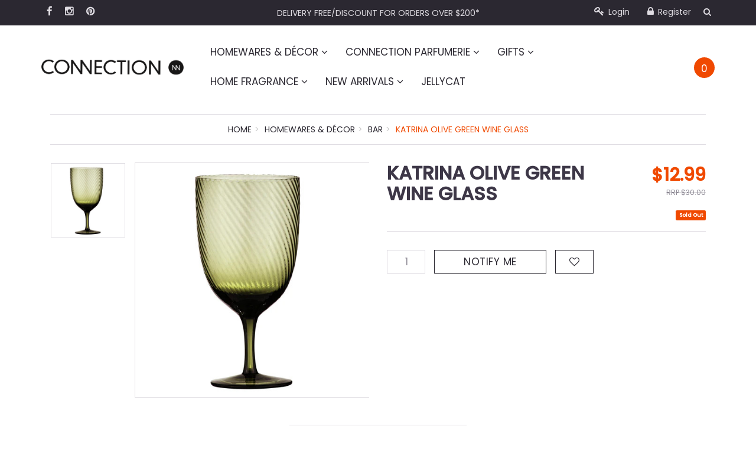

--- FILE ---
content_type: text/html; charset=utf-8
request_url: https://www.connection.net.au/katrina-olive-green-wine-glass
body_size: 14511
content:
<!DOCTYPE html>
<html lang="en">
<head itemscope itemtype="http://schema.org/WebSite">
<meta http-equiv="Content-Type" content="text/html; charset=utf-8"/>
<meta name="keywords" content="Katrina Olive Green Wine Glass"/>
<meta name="description" content="Katrina Olive Green Wine Glass. Indulge in the elegance of our Katrina glassware, perfect for any occasion"/>
<meta name="viewport" content="width=device-width, initial-scale=1.0, user-scalable=0"/>
<meta property="og:image" content="https://www.connection.net.au/assets/full/60489.jpg?20230412170357"/>
<meta property="og:title" content="Ladelle Katrina Olive Green Wine Glass | Shop In-Store or Online"/>
<meta property="og:site_name" content="Connection"/>
<meta property="og:type" content="website"/>
<meta property="og:url" content="https://www.connection.net.au/katrina-olive-green-wine-glass"/>
<meta property="og:description" content="Katrina Olive Green Wine Glass. Indulge in the elegance of our Katrina glassware, perfect for any occasion"/>

<title itemprop='name'>Ladelle Katrina Olive Green Wine Glass | Shop In-Store or Online</title>
<link href='https://fonts.googleapis.com/css?family=Poppins:400,500' rel='stylesheet' type='text/css'>
<link rel="canonical" href="https://www.connection.net.au/katrina-olive-green-wine-glass" itemprop="url"/>
<link rel="shortcut icon" href="https://www.connection.net.au/assets/favicon_logo.png"/>
<link rel="stylesheet" type="text/css" href="/assets/themes/2025-07-2023-12-neto-02144941-structured-data-update/js/plugins/slick-1.5.9/slick/slick.css?1768723456"/>
<link rel="stylesheet" type="text/css" href="/assets/themes/2025-07-2023-12-neto-02144941-structured-data-update/js/plugins/slick-1.5.9/slick/slick-theme.css?1768723456"/>
<link class="theme-selector" rel="stylesheet" type="text/css" href="/assets/themes/2025-07-2023-12-neto-02144941-structured-data-update/css/app.css?1768723456" media="all"/>
<link rel="stylesheet" type="text/css" href="/assets/themes/2025-07-2023-12-neto-02144941-structured-data-update/css/style.css?1768723456" media="all"/>
<link rel="stylesheet" type="text/css" href="https://maxcdn.bootstrapcdn.com/font-awesome/4.4.0/css/font-awesome.min.css" media="all"/>
<link rel="stylesheet" type="text/css" href="https://cdn.neto.com.au/assets/neto-cdn/jquery_ui/1.11.1/css/custom-theme/jquery-ui-1.8.18.custom.css" media="all"/>
<link rel="stylesheet" type="text/css" href="https://cdn.neto.com.au/assets/neto-cdn/fancybox/2.1.5/jquery.fancybox.css" media="all"/>
<!--[if lte IE 8]>
	<script type="text/javascript" src="https://cdn.neto.com.au/assets/neto-cdn/html5shiv/3.7.0/html5shiv.js"></script>
	<script type="text/javascript" src="https://cdn.neto.com.au/assets/neto-cdn/respond.js/1.3.0/respond.min.js"></script>
<![endif]-->
<!-- Begin: Script 92 -->
<script src="https://js.stripe.com/v3/"></script>
<!-- End: Script 92 -->
<!-- Begin: Script 101 -->
<!-- Google Tag Manager -->
<script>
(function(w,d,s,l,i){w[l]=w[l]||[];w[l].push({'gtm.start':
new Date().getTime(),event:'gtm.js'});var f=d.getElementsByTagName(s)[0],
 j=d.createElement(s),dl=l!='dataLayer'?'&l='+l:'';j.async=true;j.src=
 'https://www.googletagmanager.com/gtm.js?id='+i+dl;f.parentNode.insertBefore(j,f);
})(window,document,'script','dataLayer','GTM-T3GZRRQ8');
</script>
<!-- End: Script 101 -->
<!-- Begin: Script 103 -->
<!-- Google Tag Manager -->

<script>(function(w,d,s,l,i){w[l]=w[l]||[];w[l].push({'gtm.start':

new Date().getTime(),event:'gtm.js'});var f=d.getElementsByTagName(s)[0],

j=d.createElement(s),dl=l!='dataLayer'?'&l='+l:'';j.async=true;j.src=

'https://www.googletagmanager.com/gtm.js?id='+i+dl;f.parentNode.insertBefore(j,f);

})(window,document,'script','dataLayer','GTM-T3GZRRQ8');</script>

<!-- End Google Tag Manager -->
<!-- End: Script 103 -->
<!-- Begin: Script 104 -->
<!-- End: Script 104 -->
<!-- Begin: Script 106 -->
<!-- Global site tag (gtag.js) - Google Analytics -->
<script async src="https://www.googletagmanager.com/gtag/js?id=G-LZQPKR4SJD"></script>
<script>
  window.dataLayer = window.dataLayer || [];
  function gtag(){dataLayer.push(arguments);}
  gtag('js', new Date());
    gtag('config', 'G-LZQPKR4SJD', {
      send_page_view: false
    });
</script>
<!-- End: Script 106 -->

</head>
<body id="n_product" class="n_2025-07-2023-12-neto-02144941-structured-data-update">
    <!-- Google Tag Manager (noscript) -->

<noscript><iframe src="https://www.googletagmanager.com/ns.html?id=GTM-T3GZRRQ8"

height="0" width="0" style="display:none;visibility:hidden"></iframe></noscript>

<!-- End Google Tag Manager (noscript) -->
<div class="navbar navbar-inverse hidden-xs">
	<div class="container">
		<div class="row">
			<div class="col-sm-4">
				<ul class="list-inline nav navbar-nav">
					<li><a href="https://www.facebook.com/Connection250/" target="_blank"><i class="fa fa-facebook"></i></a></li>
					<li><a href="https://www.instagram.com/connection_homewares/" target="_blank"><i class="fa fa-instagram"></i></a></li>
					<li><a href="https://au.pinterest.com/connection250/" target="_blank"><i class="fa fa-pinterest"></i></a></li>
					</ul>
			</div>
			<div class="col-sm-4 text-center">
				<p class="header-message header-message-1">
					DELIVERY FREE/DISCOUNT FOR ORDERS OVER $200*
				</p>
			</div>
			<div class="col-sm-4">
				<div class="navbar-collapse collapse navbar-responsive-collapse">
					<ul class="nav navbar-nav navbar-right hidden-xs">
						
						<li><a href="https://www.connection.net.au/_myacct/login" title="Login"><i class="fa fa-key"></i> Login</a> </li>
						<li><a href="https://www.connection.net.au/_myacct/register" title="Register"><i class="fa fa-lock"></i> Register</a> </li>
						<li>
							<button class="search-btn" type="button" data-toggle="collapse" data-target="#searchToggle" aria-expanded="false" aria-controls="collapseExample"><i class="fa fa-search"></i></button>
						</li>
					</ul>
				</div>
			</div>
		</div>
	</div>
	<div class="container">
		<div class="row">
			<div class="col-sm-3 col-sm-offset-9 col-xs-12">
				<div class="collapse" id="searchToggle">
					<form name="productsearch" method="get" action="/">
						<input type="hidden" name="rf" value="kw"/>
						<div class="input-group">
							<input class="form-control ajax_search" placeholder="Search" value="" id="name_search" autocomplete="off" name="kw" type="text"/>
							<span class="input-group-btn">
								<button type="submit" value="Search" class="btn btn-default"><i class="fa fa-search"></i></button>
							</span>
						</div>
					</form>
				</div>
			</div>
		</div>
	</div>
</div>

<div class="navbar navbar-inverse visible-xs mobile-menu">
	<div class="container">

		<div class="row">
			<div class="col-xs-12 mob-top-menu">
				<ul class="mob-nav-menu">
					<li class="mob-menu-toggle">
						<button id="collap1" class="btn">
							<span class="menu-icon"><i class="fa fa-bars"></i></span><span class="menu-name">Menu</span>
						</button>
					</li>
					<li class="mob-message">
						<div class="mob-message-wrap">
							<div class="mob-message-conts">
								<p>DELIVERY FREE/DISCOUNT FOR ORDERS OVER $200*</p>
							</div>
						</div>
					</li>
					<li class="mob-search">
						<button id="collap2" class="btn">
							<span class="menu-icon"><i class="fa fa-search"></i></span><span class="menu-name">Search</span>
						</button>
					</li>
					<li class="mob-cart">
						<a href="https://www.connection.net.au/_mycart?tkn=cart&ts=1770055329539029">
							<span class="menu-icon"><span class="menu-cart-wrap" rel="a2c_item_count">0</span></span><span class="menu-name">Basket</span>
						</a>
					</li>
				</ul>
			</div>
		</div>

		<div class="row">
			<div class="collapse navbar-collapse col-xs-12" id="navbar-responsive-collapse1">
				<ul class="nav navbar-nav header-menu" id="mob-menu-cat">
					<li><a href="/"><i class="fa fa-home"></i> Home</a></li>
					<li>
									<a data-toggle="collapse" data-parent="#mob-menu-cat" href="#mob-menu-110" class="collapsed mob-drop"><i class="fa fa-gift"></i> Homewares & Décor</a>
										<ul id="mob-menu-110" class="panel-collapse collapse collapse-menu collapse-menu-one">
											<li><a href="https://www.connection.net.au/Homewares-Gifts/">View all Homewares & Décor</a></li>
											<li>
									<a href="https://www.connection.net.au/homewares-decor/coasters-placemats/">Coasters & Placemats</a>
									</li><li>
									<a href="https://www.connection.net.au/homewares-decor/dec/">Decorator Items</a>
									</li><li>
									<a href="https://www.connection.net.au/homewares-decor/kitchen-table-bar/">Kitchen & Tableware</a>
									</li><li>
									<a href="https://www.connection.net.au/homewares-gifts/kitchen-table/">Bar</a>
									</li><li>
									<a href="https://www.connection.net.au/homewares-gifts/trays-boards-dishes/">Trinket Plates</a>
									</li><li>
									<a href="https://www.connection.net.au/homewares-decor/signs-frames/">Frames</a>
									</li><li>
									<a href="https://www.connection.net.au/homewares-decor/light/">Lighting</a>
									</li><li>
									<a href="https://www.connection.net.au/homewares/furniture/~-126">Small Furniture</a>
									</li><li>
									<a href="https://www.connection.net.au/homewares-gifts/boxes-bookends-hooks/">Storage & Organisation</a>
									</li><li>
									<a href="https://www.connection.net.au/Art/">Artwork</a>
									</li><li>
									<a href="https://www.connection.net.au/homewares-gifts/pots-and-planters/">Garden</a>
									</li><li>
									<a href="https://www.connection.net.au/homewares-decor/clocks-mirrors/">Clocks & Mirrors</a>
									</li><li>
									<a href="https://www.connection.net.au/homewares-decor/floor-soft-furnishings/">Floor & Soft Furnishings</a>
									</li>
										</ul>
										</li><li>
									<a data-toggle="collapse" data-parent="#mob-menu-cat" href="#mob-menu-266" class="collapsed mob-drop"><i class="fa fa-gift"></i> Connection Parfumerie</a>
										<ul id="mob-menu-266" class="panel-collapse collapse collapse-menu collapse-menu-one">
											<li><a href="https://www.connection.net.au/connection-parfumerie/">View all Connection Parfumerie</a></li>
											<li>
									<a href="https://www.connection.net.au/connection-perfumery/zoologist/">Zoologist Perfumes</a>
									</li><li>
									<a href="https://www.connection.net.au/connection-parfumerie/toskovat/">Toskovat'</a>
									</li><li>
									<a href="https://www.connection.net.au/connection-parfumerie/liquides-imaginaires/">Liquides Imaginaires</a>
									</li><li>
									<a href="https://www.connection.net.au/connection-parfumerie/gritti-fragrances/">Gritti Fragrances</a>
									</li><li>
									<a href="https://www.connection.net.au/celia-loves/">Celia Loves</a>
									</li><li>
									<a href="https://www.connection.net.au/connection-parfumerie/lark-perfumery/">Lark Perfumery</a>
									</li><li>
									<a href="https://www.connection.net.au/connection-parfumerie/dannam/">D'Annam</a>
									</li><li>
									<a href="https://www.connection.net.au/connection-parfumerie/mihan-aromatics/">Mihan Aromatics</a>
									</li><li>
									<a href="https://www.connection.net.au/connection-parfumerie/memo-paris/">Memo Paris</a>
									</li><li>
									<a href="https://www.connection.net.au/connection-parfumerie/almah-1948/">Almah 1948</a>
									</li><li>
									<a href="https://www.connection.net.au/connection-parfumerie/bohoboco/">Bohoboco</a>
									</li><li>
									<a href="https://www.connection.net.au/connection-parfumerie/filippo-sorcinelli/">Filippo Sorcinelli</a>
									</li><li>
									<a href="https://www.connection.net.au/connection-parfumerie/indult-paris/">Indult Paris</a>
									</li><li>
									<a href="https://www.connection.net.au/connection-parfumerie/siam-1928/">SIAM 1928</a>
									</li><li>
									<a href="https://www.connection.net.au/connection-parfumerie/gleam/">Gleam</a>
									</li><li>
									<a href="https://www.connection.net.au/connection-parfumerie/kirri/">Kirri</a>
									</li><li>
									<a href="https://www.connection.net.au/connection-parfumerie/mendittorosa/">Mendittorosa</a>
									</li><li>
									<a href="https://www.connection.net.au/connection-parfumerie/gentle-habits/">Gentle Habits</a>
									</li><li>
									<a href="https://www.connection.net.au/connection-parfumerie/lerbolario/~-451">L'Erbolario</a>
									</li><li>
									<a href="https://www.connection.net.au/connection-parfumerie/royall-lyme-bermuda/">Royall Lyme Bermuda</a>
									</li><li>
									<a href="https://www.connection.net.au/connection-perfumery/tokyo-milk/">Tokyo Milk</a>
									</li><li>
									<a href="https://www.connection.net.au/connection-perfumery/etat-libre-dorange/">Etat Libre d'Orange</a>
									</li><li>
									<a href="https://www.connection.net.au/connection-perfumery/p.-frapin-cie/">P. Frapin & Cie</a>
									</li><li>
									<a href="https://www.connection.net.au/connection-perfumery/imaginary-authors/">Imaginary Authors</a>
									</li><li>
									<a href="https://www.connection.net.au/connection-perfumery/27-87/">27-87</a>
									</li><li>
									<a href="https://www.connection.net.au/connection-parfumerie/histoires-de-parfums/">Histoires de Parfums</a>
									</li><li>
									<a href="https://www.connection.net.au/connection-perfumery/maison-matine/">Maison Matine</a>
									</li><li>
									<a href="https://www.connection.net.au/connection-perfumery/unum/">UNUM</a>
									</li><li>
									<a href="https://www.connection.net.au/connection-perfumery/demeter-fragrance-library/">Demeter Fragrance Library</a>
									</li><li>
									<a href="https://www.connection.net.au/connection-perfumery/strangers-parfumerie/">Strangers Parfumerie</a>
									</li><li>
									<a href="https://www.connection.net.au/connection-perfumery/maison-tahiti/">Maison Tahite</a>
									</li><li>
									<a href="https://www.connection.net.au/connection-perfumery/grandiflora/">Grandiflora</a>
									</li><li>
									<a href="https://www.connection.net.au/connection-parfumerie/goldfield-banks/">Goldfield & Banks</a>
									</li><li>
									<a href="https://www.connection.net.au/connection-parfumerie/heretic-parfum/">Heretic Parfum</a>
									</li><li>
									<a href="https://www.connection.net.au/connection-parfumerie/truefitt-hill-est.-1805/">Truefitt & Hill - Est. 1805</a>
									</li><li>
									<a href="https://www.connection.net.au/connection-parfumerie/memoize-london/">Memoize London</a>
									</li><li>
									<a href="https://www.connection.net.au/connection-parfumerie/ilk-contradictions/">ILK Contradictions</a>
									</li><li>
									<a href="https://www.connection.net.au/connection-parfumerie/adscenture/">Adscenture</a>
									</li><li>
									<a href="https://www.connection.net.au/connection-parfumerie/parfum-quartana/">Parfums Quartana</a>
									</li>
										</ul>
										</li><li>
									<a data-toggle="collapse" data-parent="#mob-menu-cat" href="#mob-menu-125" class="collapsed mob-drop"><i class="fa fa-gift"></i> Gifts</a>
										<ul id="mob-menu-125" class="panel-collapse collapse collapse-menu collapse-menu-one">
											<li><a href="https://www.connection.net.au/homewares/gifts/">View all Gifts</a></li>
											<li>
									<a href="https://www.connection.net.au/gifts/gifts-assorted/">Eclectic Gifts</a>
									</li><li>
									<a href="https://www.connection.net.au/gifts/soaps/">Soaps</a>
									</li><li>
									<a href="https://www.connection.net.au/gifts/books-cards/">Books & Journals</a>
									</li><li>
									<a href="https://www.connection.net.au/gifts/gift-cards/">Gift Cards</a>
									</li><li>
									<a data-toggle="collapse" data-parent="#mob-menu-125" href="#mob-menu-449" class="collapsed mob-drop">Body Care</a>
									<ul id="mob-menu-449" class="panel-collapse collapse collapse-menu collapse-menu-two">
											<li><a href="https://www.connection.net.au/connection-parfumerie/body-care/">View all Body Care</a></li>
											<li><a href="https://www.connection.net.au/connection-parfumerie/body-care/tokyo-milk/">Tokyo Milk</a></li><li><a href="https://www.connection.net.au/connection-parfumerie/lerbolario/">L'Erbolario</a></li>
										</ul>
									</li>
										</ul>
										</li><li>
									<a data-toggle="collapse" data-parent="#mob-menu-cat" href="#mob-menu-115" class="collapsed mob-drop"><i class="fa fa-gift"></i> Home Fragrance</a>
										<ul id="mob-menu-115" class="panel-collapse collapse collapse-menu collapse-menu-one">
											<li><a href="https://www.connection.net.au/Candles-Oils-Soap/">View all Home Fragrance</a></li>
											<li>
									<a data-toggle="collapse" data-parent="#mob-menu-115" href="#mob-menu-225" class="collapsed mob-drop">Candles</a>
									<ul id="mob-menu-225" class="panel-collapse collapse collapse-menu collapse-menu-two">
											<li><a href="https://www.connection.net.au/home-fragrance-oils/candl/">View all Candles</a></li>
											<li><a href="https://www.connection.net.au/home-fragrance-oils/candles/carriere-freres-1884/">Carrière Frères 1884</a></li><li><a href="https://www.connection.net.au/home-fragrance/candles/kirri-by-scent-australia/">Wavertree and London</a></li><li><a href="https://www.connection.net.au/home-fragrance/candles/kirri-by-scent-australia/~-502">Kirri by Scent Australia</a></li><li><a href="https://www.connection.net.au/home-fragrance/candles/waxhouse/">Waxhouse</a></li><li><a href="https://www.connection.net.au/home-fragrance/candles/celia-loves/">Celia Loves</a></li><li><a href="https://www.connection.net.au/home-fragrance/candles/buckley-phillips/">Buckley & Phillips</a></li><li><a href="https://www.connection.net.au/home-fragrance/candles/gascoigne-king/">Gascoigne & King</a></li><li><a href="https://www.connection.net.au/home-fragrance/candles/serenity/">Serenity</a></li><li><a href="https://www.connection.net.au/home-fragrance/candles/studio-mckenna/">Studio McKenna</a></li><li><a href="https://www.connection.net.au/home-fragrance/candles/illumina/">Illumina</a></li>
										</ul>
									</li><li>
									<a href="https://www.connection.net.au/candles-oils-soap/fragrant-oils/">Fragrance Oils</a>
									</li><li>
									<a href="https://www.connection.net.au/candles-oils-soap/essential-oils/">Essential Oils</a>
									</li><li>
									<a data-toggle="collapse" data-parent="#mob-menu-115" href="#mob-menu-222" class="collapsed mob-drop">Diffusers</a>
									<ul id="mob-menu-222" class="panel-collapse collapse collapse-menu collapse-menu-two">
											<li><a href="https://www.connection.net.au/home-fragrance-oils/diff/">View all Diffusers</a></li>
											<li><a href="https://www.connection.net.au/candles-oils-soap/diffusers/">Reed Diffusers</a></li><li><a href="https://www.connection.net.au/home-fragrance-oils/diffusers/diffuser-refills/">Reed Diffuser Refills</a></li><li><a href="https://www.connection.net.au/home-fragrance-oils/fragrant-diffuses/ultrasonic-electric-diffuses/">Electric Diffusers</a></li>
										</ul>
									</li><li>
									<a href="https://www.connection.net.au/candles-fragrance/incense/">Incense</a>
									</li><li>
									<a href="https://www.connection.net.au/candles-oils-soap/candle-holders/">Candle Holders</a>
									</li><li>
									<a href="https://www.connection.net.au/candles-oils-soap/accessories/">Fragrance Accessories</a>
									</li><li>
									<a href="https://www.connection.net.au/home-fragrance-oils/clearing-products/">Clearing Products</a>
									</li><li>
									<a href="https://www.connection.net.au/home-fragrance/hunter-candles/">Hunter Candles</a>
									</li><li>
									<a href="https://www.connection.net.au/home-fragrance-oils/fragrance-oil-products/scent-australia-home/">Kirri by Scent Australia Home</a>
									</li><li>
									<a href="https://www.connection.net.au/home-fragrance/room-sprays/">Room Sprays</a>
									</li><li>
									<a href="https://www.connection.net.au/candles-fragrance/hand-body-creams/">Hand & Body Creams</a>
									</li><li>
									<a href="https://www.connection.net.au/candles-oils-soap/soap/">Soap</a>
									</li>
										</ul>
										</li><li>
									<a data-toggle="collapse" data-parent="#mob-menu-cat" href="#mob-menu-168" class="collapsed mob-drop"><i class="fa fa-gift"></i> New Arrivals</a>
										<ul id="mob-menu-168" class="panel-collapse collapse collapse-menu collapse-menu-one">
											<li><a href="https://www.connection.net.au/new/~-168">View all New Arrivals</a></li>
											<li>
									<a href="https://www.connection.net.au/new/homewares/">Homewares & Décor</a>
									</li><li>
									<a href="https://www.connection.net.au/new/gifts/">Gifts</a>
									</li><li>
									<a href="https://www.connection.net.au/new/candles-fragrance/">Home Fragrance</a>
									</li><li>
									<a href="https://www.connection.net.au/new-arrivals/perfumes/">Perfumes</a>
									</li>
										</ul>
										</li><li>
									<a href="https://www.connection.net.au/jellycat/"><i class="fa fa-gift"></i> Jellycat</a>
										</li>
					
					<li class="mob-stat-lnk">
						<a data-toggle="collapse" data-parent="#mob-menu-cat" href="#mob-menu-acct" class="collapsed mob-drop"><i class="fa fa-key"></i> My Account</a>
						<ul id="mob-menu-acct" class="panel-collapse collapse collapse-menu collapse-menu-one">
							<li><a href="https://www.connection.net.au/_myacct">Account</a></li>
							<li><a href="https://www.connection.net.au/_myacct#orders">Orders</a></li>
							<li><a href="https://www.connection.net.au/_myacct/favourites">Favourites</a></li>
							<li><a href="https://www.connection.net.au/_myacct/wishlist">Wishlists</a></li>
							<li> <a href="https://www.connection.net.au/_myacct/login" title="Login">Login</a> </li>
								<li> <a href="https://www.connection.net.au/_myacct/register" title="Register">Register</a> </li>
							</ul>
					</li>
				</ul>

			</div>
			<div class="collapse navbar-collapse col-xs-12" id="navbar-responsive-collapse2">
					<ul class="nav navbar-nav visible-xs">
							<li id="searchMob">
								<form name="productsearch" method="get" action="/">
									<input type="hidden" name="rf" value="kw"/>
									<div class="input-group">
										<input class="form-control ajax_search" placeholder="Search" value="" id="name_search" autocomplete="off" name="kw" type="text"/>
										<span class="input-group-btn">
											<button type="submit" value="Search" class="btn btn-default"><i class="fa fa-search"></i></button>
										</span>
									</div>
								</form>
							</li>
					</ul>
			</div>
		</div>
	</div>
</div>

<div class="container-fluid">
	<div class="row visible-xs">
		<div class="col-xs-10 col-xs-offset-1">
			<div class="wrapper-logo">
				<a href="https://www.connection.net.au" title="Connection">
					<img class="logo" src="/assets/website_logo.png" alt="Connection"/>
				</a>
			</div>
		</div>
	</div>
</div>

<div class="container wrapper-header hidden-xs">
	<div class="row row-padded">

		<div class="col-xs-12 col-sm-3 wrapper-logo">
			<a href="https://www.connection.net.au" title="Connection">
				<img class="logo" src="/assets/website_logo.png" alt="Connection"/>
			</a>
		</div>

		<div class="col-sm-8 text-center">

			<ul class="nav center-nav navbar-nav hidden-xs hidden-sm">
				<li class="dropdown dropdown-hover"> <a href="https://www.connection.net.au/Homewares-Gifts/" class="ease dropdown-toggle">Homewares & Décor <i class="fa fa-angle-down"></i></a>
							<ul class="dropdown-menu">
								<li class=""> <a href="https://www.connection.net.au/homewares-decor/coasters-placemats/" class="ease nuhover dropdown-toggle">Coasters & Placemats</a>
							</li><li class=""> <a href="https://www.connection.net.au/homewares-decor/dec/" class="ease nuhover dropdown-toggle">Decorator Items</a>
							</li><li class=""> <a href="https://www.connection.net.au/homewares-decor/kitchen-table-bar/" class="ease nuhover dropdown-toggle">Kitchen & Tableware</a>
							</li><li class=""> <a href="https://www.connection.net.au/homewares-gifts/kitchen-table/" class="ease nuhover dropdown-toggle">Bar</a>
							</li><li class=""> <a href="https://www.connection.net.au/homewares-gifts/trays-boards-dishes/" class="ease nuhover dropdown-toggle">Trinket Plates</a>
							</li><li class=""> <a href="https://www.connection.net.au/homewares-decor/signs-frames/" class="ease nuhover dropdown-toggle">Frames</a>
							</li><li class=""> <a href="https://www.connection.net.au/homewares-decor/light/" class="ease nuhover dropdown-toggle">Lighting</a>
							</li><li class=""> <a href="https://www.connection.net.au/homewares/furniture/~-126" class="ease nuhover dropdown-toggle">Small Furniture</a>
							</li><li class=""> <a href="https://www.connection.net.au/homewares-gifts/boxes-bookends-hooks/" class="ease nuhover dropdown-toggle">Storage & Organisation</a>
							</li><li class=""> <a href="https://www.connection.net.au/Art/" class="ease nuhover dropdown-toggle">Artwork</a>
							</li><li class=""> <a href="https://www.connection.net.au/homewares-gifts/pots-and-planters/" class="ease nuhover dropdown-toggle">Garden</a>
							</li><li class=""> <a href="https://www.connection.net.au/homewares-decor/clocks-mirrors/" class="ease nuhover dropdown-toggle">Clocks & Mirrors</a>
							</li><li class=""> <a href="https://www.connection.net.au/homewares-decor/floor-soft-furnishings/" class="ease nuhover dropdown-toggle">Floor & Soft Furnishings</a>
							</li>
							</ul>
							</li><li class="dropdown dropdown-hover"> <a href="https://www.connection.net.au/connection-parfumerie/" class="ease dropdown-toggle">Connection Parfumerie <i class="fa fa-angle-down"></i></a>
							<ul class="dropdown-menu">
								<li class=""> <a href="https://www.connection.net.au/connection-perfumery/zoologist/" class="ease nuhover dropdown-toggle">Zoologist Perfumes</a>
							</li><li class=""> <a href="https://www.connection.net.au/connection-parfumerie/toskovat/" class="ease nuhover dropdown-toggle">Toskovat'</a>
							</li><li class=""> <a href="https://www.connection.net.au/connection-parfumerie/liquides-imaginaires/" class="ease nuhover dropdown-toggle">Liquides Imaginaires</a>
							</li><li class=""> <a href="https://www.connection.net.au/connection-parfumerie/gritti-fragrances/" class="ease nuhover dropdown-toggle">Gritti Fragrances</a>
							</li><li class=""> <a href="https://www.connection.net.au/celia-loves/" class="ease nuhover dropdown-toggle">Celia Loves</a>
							</li><li class=""> <a href="https://www.connection.net.au/connection-parfumerie/lark-perfumery/" class="ease nuhover dropdown-toggle">Lark Perfumery</a>
							</li><li class=""> <a href="https://www.connection.net.au/connection-parfumerie/dannam/" class="ease nuhover dropdown-toggle">D'Annam</a>
							</li><li class=""> <a href="https://www.connection.net.au/connection-parfumerie/mihan-aromatics/" class="ease nuhover dropdown-toggle">Mihan Aromatics</a>
							</li><li class=""> <a href="https://www.connection.net.au/connection-parfumerie/memo-paris/" class="ease nuhover dropdown-toggle">Memo Paris</a>
							</li><li class=""> <a href="https://www.connection.net.au/connection-parfumerie/almah-1948/" class="ease nuhover dropdown-toggle">Almah 1948</a>
							</li><li class=""> <a href="https://www.connection.net.au/connection-parfumerie/bohoboco/" class="ease nuhover dropdown-toggle">Bohoboco</a>
							</li><li class=""> <a href="https://www.connection.net.au/connection-parfumerie/filippo-sorcinelli/" class="ease nuhover dropdown-toggle">Filippo Sorcinelli</a>
							</li><li class=""> <a href="https://www.connection.net.au/connection-parfumerie/indult-paris/" class="ease nuhover dropdown-toggle">Indult Paris</a>
							</li><li class=""> <a href="https://www.connection.net.au/connection-parfumerie/siam-1928/" class="ease nuhover dropdown-toggle">SIAM 1928</a>
							</li><li class=""> <a href="https://www.connection.net.au/connection-parfumerie/gleam/" class="ease nuhover dropdown-toggle">Gleam</a>
							</li><li class=""> <a href="https://www.connection.net.au/connection-parfumerie/kirri/" class="ease nuhover dropdown-toggle">Kirri</a>
							</li><li class=""> <a href="https://www.connection.net.au/connection-parfumerie/mendittorosa/" class="ease nuhover dropdown-toggle">Mendittorosa</a>
							</li><li class=""> <a href="https://www.connection.net.au/connection-parfumerie/gentle-habits/" class="ease nuhover dropdown-toggle">Gentle Habits</a>
							</li><li class=""> <a href="https://www.connection.net.au/connection-parfumerie/lerbolario/~-451" class="ease nuhover dropdown-toggle">L'Erbolario</a>
							</li><li class=""> <a href="https://www.connection.net.au/connection-parfumerie/royall-lyme-bermuda/" class="ease nuhover dropdown-toggle">Royall Lyme Bermuda</a>
							</li><li class=""> <a href="https://www.connection.net.au/connection-perfumery/tokyo-milk/" class="ease nuhover dropdown-toggle">Tokyo Milk</a>
							</li><li class=""> <a href="https://www.connection.net.au/connection-perfumery/etat-libre-dorange/" class="ease nuhover dropdown-toggle">Etat Libre d'Orange</a>
							</li><li class=""> <a href="https://www.connection.net.au/connection-perfumery/p.-frapin-cie/" class="ease nuhover dropdown-toggle">P. Frapin & Cie</a>
							</li><li class=""> <a href="https://www.connection.net.au/connection-perfumery/imaginary-authors/" class="ease nuhover dropdown-toggle">Imaginary Authors</a>
							</li><li class=""> <a href="https://www.connection.net.au/connection-perfumery/27-87/" class="ease nuhover dropdown-toggle">27-87</a>
							</li><li class=""> <a href="https://www.connection.net.au/connection-parfumerie/histoires-de-parfums/" class="ease nuhover dropdown-toggle">Histoires de Parfums</a>
							</li><li class=""> <a href="https://www.connection.net.au/connection-perfumery/maison-matine/" class="ease nuhover dropdown-toggle">Maison Matine</a>
							</li><li class=""> <a href="https://www.connection.net.au/connection-perfumery/unum/" class="ease nuhover dropdown-toggle">UNUM</a>
							</li><li class=""> <a href="https://www.connection.net.au/connection-perfumery/demeter-fragrance-library/" class="ease nuhover dropdown-toggle">Demeter Fragrance Library</a>
							</li><li class=""> <a href="https://www.connection.net.au/connection-perfumery/strangers-parfumerie/" class="ease nuhover dropdown-toggle">Strangers Parfumerie</a>
							</li><li class=""> <a href="https://www.connection.net.au/connection-perfumery/maison-tahiti/" class="ease nuhover dropdown-toggle">Maison Tahite</a>
							</li><li class=""> <a href="https://www.connection.net.au/connection-perfumery/grandiflora/" class="ease nuhover dropdown-toggle">Grandiflora</a>
							</li><li class=""> <a href="https://www.connection.net.au/connection-parfumerie/goldfield-banks/" class="ease nuhover dropdown-toggle">Goldfield & Banks</a>
							</li><li class=""> <a href="https://www.connection.net.au/connection-parfumerie/heretic-parfum/" class="ease nuhover dropdown-toggle">Heretic Parfum</a>
							</li><li class=""> <a href="https://www.connection.net.au/connection-parfumerie/truefitt-hill-est.-1805/" class="ease nuhover dropdown-toggle">Truefitt & Hill - Est. 1805</a>
							</li><li class=""> <a href="https://www.connection.net.au/connection-parfumerie/memoize-london/" class="ease nuhover dropdown-toggle">Memoize London</a>
							</li><li class=""> <a href="https://www.connection.net.au/connection-parfumerie/ilk-contradictions/" class="ease nuhover dropdown-toggle">ILK Contradictions</a>
							</li><li class=""> <a href="https://www.connection.net.au/connection-parfumerie/adscenture/" class="ease nuhover dropdown-toggle">Adscenture</a>
							</li><li class=""> <a href="https://www.connection.net.au/connection-parfumerie/parfum-quartana/" class="ease nuhover dropdown-toggle">Parfums Quartana</a>
							</li>
							</ul>
							</li><li class="dropdown dropdown-hover"> <a href="https://www.connection.net.au/homewares/gifts/" class="ease dropdown-toggle">Gifts <i class="fa fa-angle-down"></i></a>
							<ul class="dropdown-menu">
								<li class=""> <a href="https://www.connection.net.au/gifts/gifts-assorted/" class="ease nuhover dropdown-toggle">Eclectic Gifts</a>
							</li><li class=""> <a href="https://www.connection.net.au/gifts/soaps/" class="ease nuhover dropdown-toggle">Soaps</a>
							</li><li class=""> <a href="https://www.connection.net.au/gifts/books-cards/" class="ease nuhover dropdown-toggle">Books & Journals</a>
							</li><li class=""> <a href="https://www.connection.net.au/gifts/gift-cards/" class="ease nuhover dropdown-toggle">Gift Cards</a>
							</li><li class="dropdown dropdown-hover"> <a href="https://www.connection.net.au/connection-parfumerie/body-care/" class="ease nuhover dropdown-toggle">Body Care</a>
							<ul class="dropdown-menu dropdown-menu-horizontal">
								<li class=""> <a href="https://www.connection.net.au/connection-parfumerie/body-care/tokyo-milk/">Tokyo Milk</a>
							</li><li class=""> <a href="https://www.connection.net.au/connection-parfumerie/lerbolario/">L'Erbolario</a>
							</li>
							</ul>
							</li>
							</ul>
							</li><li class="dropdown dropdown-hover"> <a href="https://www.connection.net.au/Candles-Oils-Soap/" class="ease dropdown-toggle">Home Fragrance <i class="fa fa-angle-down"></i></a>
							<ul class="dropdown-menu">
								<li class="dropdown dropdown-hover"> <a href="https://www.connection.net.au/home-fragrance-oils/candl/" class="ease nuhover dropdown-toggle">Candles</a>
							<ul class="dropdown-menu dropdown-menu-horizontal">
								<li class=""> <a href="https://www.connection.net.au/home-fragrance-oils/candles/carriere-freres-1884/">Carrière Frères 1884</a>
							</li><li class=""> <a href="https://www.connection.net.au/home-fragrance/candles/kirri-by-scent-australia/">Wavertree and London</a>
							</li><li class=""> <a href="https://www.connection.net.au/home-fragrance/candles/kirri-by-scent-australia/~-502">Kirri by Scent Australia</a>
							</li><li class=""> <a href="https://www.connection.net.au/home-fragrance/candles/waxhouse/">Waxhouse</a>
							</li><li class=""> <a href="https://www.connection.net.au/home-fragrance/candles/celia-loves/">Celia Loves</a>
							</li><li class=""> <a href="https://www.connection.net.au/home-fragrance/candles/buckley-phillips/">Buckley & Phillips</a>
							</li><li class=""> <a href="https://www.connection.net.au/home-fragrance/candles/gascoigne-king/">Gascoigne & King</a>
							</li><li class=""> <a href="https://www.connection.net.au/home-fragrance/candles/serenity/">Serenity</a>
							</li><li class=""> <a href="https://www.connection.net.au/home-fragrance/candles/studio-mckenna/">Studio McKenna</a>
							</li><li class=""> <a href="https://www.connection.net.au/home-fragrance/candles/illumina/">Illumina</a>
							</li>
							</ul>
							</li><li class=""> <a href="https://www.connection.net.au/candles-oils-soap/fragrant-oils/" class="ease nuhover dropdown-toggle">Fragrance Oils</a>
							</li><li class=""> <a href="https://www.connection.net.au/candles-oils-soap/essential-oils/" class="ease nuhover dropdown-toggle">Essential Oils</a>
							</li><li class="dropdown dropdown-hover"> <a href="https://www.connection.net.au/home-fragrance-oils/diff/" class="ease nuhover dropdown-toggle">Diffusers</a>
							<ul class="dropdown-menu dropdown-menu-horizontal">
								<li class=""> <a href="https://www.connection.net.au/candles-oils-soap/diffusers/">Reed Diffusers</a>
							</li><li class=""> <a href="https://www.connection.net.au/home-fragrance-oils/diffusers/diffuser-refills/">Reed Diffuser Refills</a>
							</li><li class=""> <a href="https://www.connection.net.au/home-fragrance-oils/fragrant-diffuses/ultrasonic-electric-diffuses/">Electric Diffusers</a>
							</li>
							</ul>
							</li><li class=""> <a href="https://www.connection.net.au/candles-fragrance/incense/" class="ease nuhover dropdown-toggle">Incense</a>
							</li><li class=""> <a href="https://www.connection.net.au/candles-oils-soap/candle-holders/" class="ease nuhover dropdown-toggle">Candle Holders</a>
							</li><li class=""> <a href="https://www.connection.net.au/candles-oils-soap/accessories/" class="ease nuhover dropdown-toggle">Fragrance Accessories</a>
							</li><li class=""> <a href="https://www.connection.net.au/home-fragrance-oils/clearing-products/" class="ease nuhover dropdown-toggle">Clearing Products</a>
							</li><li class=""> <a href="https://www.connection.net.au/home-fragrance/hunter-candles/" class="ease nuhover dropdown-toggle">Hunter Candles</a>
							</li><li class=""> <a href="https://www.connection.net.au/home-fragrance-oils/fragrance-oil-products/scent-australia-home/" class="ease nuhover dropdown-toggle">Kirri by Scent Australia Home</a>
							</li><li class=""> <a href="https://www.connection.net.au/home-fragrance/room-sprays/" class="ease nuhover dropdown-toggle">Room Sprays</a>
							</li><li class=""> <a href="https://www.connection.net.au/candles-fragrance/hand-body-creams/" class="ease nuhover dropdown-toggle">Hand & Body Creams</a>
							</li><li class=""> <a href="https://www.connection.net.au/candles-oils-soap/soap/" class="ease nuhover dropdown-toggle">Soap</a>
							</li>
							</ul>
							</li><li class="dropdown dropdown-hover"> <a href="https://www.connection.net.au/new/~-168" class="ease dropdown-toggle">New Arrivals <i class="fa fa-angle-down"></i></a>
							<ul class="dropdown-menu">
								<li class=""> <a href="https://www.connection.net.au/new/homewares/" class="ease nuhover dropdown-toggle">Homewares & Décor</a>
							</li><li class=""> <a href="https://www.connection.net.au/new/gifts/" class="ease nuhover dropdown-toggle">Gifts</a>
							</li><li class=""> <a href="https://www.connection.net.au/new/candles-fragrance/" class="ease nuhover dropdown-toggle">Home Fragrance</a>
							</li><li class=""> <a href="https://www.connection.net.au/new-arrivals/perfumes/" class="ease nuhover dropdown-toggle">Perfumes</a>
							</li>
							</ul>
							</li><li class=""> <a href="https://www.connection.net.au/jellycat/" class="ease ">Jellycat </a>
							</li>
				</ul>
			<ul class="nav center-nav navbar-nav hidden-xs visible-sm">
				<li class="dropdown dropdown-hover"> <a href="#"class="ease dropdown-toggle">Homewares & Décor <i class="fa fa-angle-down"></i></a>
							<ul class="dropdown-menu">
								<li class=""> <a href="https://www.connection.net.au/homewares-decor/coasters-placemats/"class="ease nuhover dropdown-toggle">Coasters & Placemats</a>
							</li><li class=""> <a href="https://www.connection.net.au/homewares-decor/dec/"class="ease nuhover dropdown-toggle">Decorator Items</a>
							</li><li class=""> <a href="https://www.connection.net.au/homewares-decor/kitchen-table-bar/"class="ease nuhover dropdown-toggle">Kitchen & Tableware</a>
							</li><li class=""> <a href="https://www.connection.net.au/homewares-gifts/kitchen-table/"class="ease nuhover dropdown-toggle">Bar</a>
							</li><li class=""> <a href="https://www.connection.net.au/homewares-gifts/trays-boards-dishes/"class="ease nuhover dropdown-toggle">Trinket Plates</a>
							</li><li class=""> <a href="https://www.connection.net.au/homewares-decor/signs-frames/"class="ease nuhover dropdown-toggle">Frames</a>
							</li><li class=""> <a href="https://www.connection.net.au/homewares-decor/light/"class="ease nuhover dropdown-toggle">Lighting</a>
							</li><li class=""> <a href="https://www.connection.net.au/homewares/furniture/~-126"class="ease nuhover dropdown-toggle">Small Furniture</a>
							</li><li class=""> <a href="https://www.connection.net.au/homewares-gifts/boxes-bookends-hooks/"class="ease nuhover dropdown-toggle">Storage & Organisation</a>
							</li><li class=""> <a href="https://www.connection.net.au/Art/"class="ease nuhover dropdown-toggle">Artwork</a>
							</li><li class=""> <a href="https://www.connection.net.au/homewares-gifts/pots-and-planters/"class="ease nuhover dropdown-toggle">Garden</a>
							</li><li class=""> <a href="https://www.connection.net.au/homewares-decor/clocks-mirrors/"class="ease nuhover dropdown-toggle">Clocks & Mirrors</a>
							</li><li class=""> <a href="https://www.connection.net.au/homewares-decor/floor-soft-furnishings/"class="ease nuhover dropdown-toggle">Floor & Soft Furnishings</a>
							</li>
								<li><a href="https://www.connection.net.au/Homewares-Gifts/">View All Homewares & Décor</a></li>
							</ul>
							</li><li class="dropdown dropdown-hover"> <a href="#"class="ease dropdown-toggle">Connection Parfumerie <i class="fa fa-angle-down"></i></a>
							<ul class="dropdown-menu">
								<li class=""> <a href="https://www.connection.net.au/connection-perfumery/zoologist/"class="ease nuhover dropdown-toggle">Zoologist Perfumes</a>
							</li><li class=""> <a href="https://www.connection.net.au/connection-parfumerie/toskovat/"class="ease nuhover dropdown-toggle">Toskovat'</a>
							</li><li class=""> <a href="https://www.connection.net.au/connection-parfumerie/liquides-imaginaires/"class="ease nuhover dropdown-toggle">Liquides Imaginaires</a>
							</li><li class=""> <a href="https://www.connection.net.au/connection-parfumerie/gritti-fragrances/"class="ease nuhover dropdown-toggle">Gritti Fragrances</a>
							</li><li class=""> <a href="https://www.connection.net.au/celia-loves/"class="ease nuhover dropdown-toggle">Celia Loves</a>
							</li><li class=""> <a href="https://www.connection.net.au/connection-parfumerie/lark-perfumery/"class="ease nuhover dropdown-toggle">Lark Perfumery</a>
							</li><li class=""> <a href="https://www.connection.net.au/connection-parfumerie/dannam/"class="ease nuhover dropdown-toggle">D'Annam</a>
							</li><li class=""> <a href="https://www.connection.net.au/connection-parfumerie/mihan-aromatics/"class="ease nuhover dropdown-toggle">Mihan Aromatics</a>
							</li><li class=""> <a href="https://www.connection.net.au/connection-parfumerie/memo-paris/"class="ease nuhover dropdown-toggle">Memo Paris</a>
							</li><li class=""> <a href="https://www.connection.net.au/connection-parfumerie/almah-1948/"class="ease nuhover dropdown-toggle">Almah 1948</a>
							</li><li class=""> <a href="https://www.connection.net.au/connection-parfumerie/bohoboco/"class="ease nuhover dropdown-toggle">Bohoboco</a>
							</li><li class=""> <a href="https://www.connection.net.au/connection-parfumerie/filippo-sorcinelli/"class="ease nuhover dropdown-toggle">Filippo Sorcinelli</a>
							</li><li class=""> <a href="https://www.connection.net.au/connection-parfumerie/indult-paris/"class="ease nuhover dropdown-toggle">Indult Paris</a>
							</li><li class=""> <a href="https://www.connection.net.au/connection-parfumerie/siam-1928/"class="ease nuhover dropdown-toggle">SIAM 1928</a>
							</li><li class=""> <a href="https://www.connection.net.au/connection-parfumerie/gleam/"class="ease nuhover dropdown-toggle">Gleam</a>
							</li><li class=""> <a href="https://www.connection.net.au/connection-parfumerie/kirri/"class="ease nuhover dropdown-toggle">Kirri</a>
							</li><li class=""> <a href="https://www.connection.net.au/connection-parfumerie/mendittorosa/"class="ease nuhover dropdown-toggle">Mendittorosa</a>
							</li><li class=""> <a href="https://www.connection.net.au/connection-parfumerie/gentle-habits/"class="ease nuhover dropdown-toggle">Gentle Habits</a>
							</li><li class=""> <a href="https://www.connection.net.au/connection-parfumerie/lerbolario/~-451"class="ease nuhover dropdown-toggle">L'Erbolario</a>
							</li><li class=""> <a href="https://www.connection.net.au/connection-parfumerie/royall-lyme-bermuda/"class="ease nuhover dropdown-toggle">Royall Lyme Bermuda</a>
							</li><li class=""> <a href="https://www.connection.net.au/connection-perfumery/tokyo-milk/"class="ease nuhover dropdown-toggle">Tokyo Milk</a>
							</li><li class=""> <a href="https://www.connection.net.au/connection-perfumery/etat-libre-dorange/"class="ease nuhover dropdown-toggle">Etat Libre d'Orange</a>
							</li><li class=""> <a href="https://www.connection.net.au/connection-perfumery/p.-frapin-cie/"class="ease nuhover dropdown-toggle">P. Frapin & Cie</a>
							</li><li class=""> <a href="https://www.connection.net.au/connection-perfumery/imaginary-authors/"class="ease nuhover dropdown-toggle">Imaginary Authors</a>
							</li><li class=""> <a href="https://www.connection.net.au/connection-perfumery/27-87/"class="ease nuhover dropdown-toggle">27-87</a>
							</li><li class=""> <a href="https://www.connection.net.au/connection-parfumerie/histoires-de-parfums/"class="ease nuhover dropdown-toggle">Histoires de Parfums</a>
							</li><li class=""> <a href="https://www.connection.net.au/connection-perfumery/maison-matine/"class="ease nuhover dropdown-toggle">Maison Matine</a>
							</li><li class=""> <a href="https://www.connection.net.au/connection-perfumery/unum/"class="ease nuhover dropdown-toggle">UNUM</a>
							</li><li class=""> <a href="https://www.connection.net.au/connection-perfumery/demeter-fragrance-library/"class="ease nuhover dropdown-toggle">Demeter Fragrance Library</a>
							</li><li class=""> <a href="https://www.connection.net.au/connection-perfumery/strangers-parfumerie/"class="ease nuhover dropdown-toggle">Strangers Parfumerie</a>
							</li><li class=""> <a href="https://www.connection.net.au/connection-perfumery/maison-tahiti/"class="ease nuhover dropdown-toggle">Maison Tahite</a>
							</li><li class=""> <a href="https://www.connection.net.au/connection-perfumery/grandiflora/"class="ease nuhover dropdown-toggle">Grandiflora</a>
							</li><li class=""> <a href="https://www.connection.net.au/connection-parfumerie/goldfield-banks/"class="ease nuhover dropdown-toggle">Goldfield & Banks</a>
							</li><li class=""> <a href="https://www.connection.net.au/connection-parfumerie/heretic-parfum/"class="ease nuhover dropdown-toggle">Heretic Parfum</a>
							</li><li class=""> <a href="https://www.connection.net.au/connection-parfumerie/truefitt-hill-est.-1805/"class="ease nuhover dropdown-toggle">Truefitt & Hill - Est. 1805</a>
							</li><li class=""> <a href="https://www.connection.net.au/connection-parfumerie/memoize-london/"class="ease nuhover dropdown-toggle">Memoize London</a>
							</li><li class=""> <a href="https://www.connection.net.au/connection-parfumerie/ilk-contradictions/"class="ease nuhover dropdown-toggle">ILK Contradictions</a>
							</li><li class=""> <a href="https://www.connection.net.au/connection-parfumerie/adscenture/"class="ease nuhover dropdown-toggle">Adscenture</a>
							</li><li class=""> <a href="https://www.connection.net.au/connection-parfumerie/parfum-quartana/"class="ease nuhover dropdown-toggle">Parfums Quartana</a>
							</li>
								<li><a href="https://www.connection.net.au/connection-parfumerie/">View All Connection Parfumerie</a></li>
							</ul>
							</li><li class="dropdown dropdown-hover"> <a href="#"class="ease dropdown-toggle">Gifts <i class="fa fa-angle-down"></i></a>
							<ul class="dropdown-menu">
								<li class=""> <a href="https://www.connection.net.au/gifts/gifts-assorted/"class="ease nuhover dropdown-toggle">Eclectic Gifts</a>
							</li><li class=""> <a href="https://www.connection.net.au/gifts/soaps/"class="ease nuhover dropdown-toggle">Soaps</a>
							</li><li class=""> <a href="https://www.connection.net.au/gifts/books-cards/"class="ease nuhover dropdown-toggle">Books & Journals</a>
							</li><li class=""> <a href="https://www.connection.net.au/gifts/gift-cards/"class="ease nuhover dropdown-toggle">Gift Cards</a>
							</li><li class="dropdown dropdown-hover"> <a href="#"class="ease nuhover dropdown-toggle">Body Care</a>
							<ul class="dropdown-menu dropdown-menu-horizontal">
								<li class=""> <a href="https://www.connection.net.au/connection-parfumerie/body-care/tokyo-milk/">Tokyo Milk</a>
							</li><li class=""> <a href="https://www.connection.net.au/connection-parfumerie/lerbolario/">L'Erbolario</a>
							</li>
								<li><a href="https://www.connection.net.au/connection-parfumerie/body-care/">View All Body Care</a></li>
							</ul>
							</li>
								<li><a href="https://www.connection.net.au/homewares/gifts/">View All Gifts</a></li>
							</ul>
							</li><li class="dropdown dropdown-hover"> <a href="#"class="ease dropdown-toggle">Home Fragrance <i class="fa fa-angle-down"></i></a>
							<ul class="dropdown-menu">
								<li class="dropdown dropdown-hover"> <a href="#"class="ease nuhover dropdown-toggle">Candles</a>
							<ul class="dropdown-menu dropdown-menu-horizontal">
								<li class=""> <a href="https://www.connection.net.au/home-fragrance-oils/candles/carriere-freres-1884/">Carrière Frères 1884</a>
							</li><li class=""> <a href="https://www.connection.net.au/home-fragrance/candles/kirri-by-scent-australia/">Wavertree and London</a>
							</li><li class=""> <a href="https://www.connection.net.au/home-fragrance/candles/kirri-by-scent-australia/~-502">Kirri by Scent Australia</a>
							</li><li class=""> <a href="https://www.connection.net.au/home-fragrance/candles/waxhouse/">Waxhouse</a>
							</li><li class=""> <a href="https://www.connection.net.au/home-fragrance/candles/celia-loves/">Celia Loves</a>
							</li><li class=""> <a href="https://www.connection.net.au/home-fragrance/candles/buckley-phillips/">Buckley & Phillips</a>
							</li><li class=""> <a href="https://www.connection.net.au/home-fragrance/candles/gascoigne-king/">Gascoigne & King</a>
							</li><li class=""> <a href="https://www.connection.net.au/home-fragrance/candles/serenity/">Serenity</a>
							</li><li class=""> <a href="https://www.connection.net.au/home-fragrance/candles/studio-mckenna/">Studio McKenna</a>
							</li><li class=""> <a href="https://www.connection.net.au/home-fragrance/candles/illumina/">Illumina</a>
							</li>
								<li><a href="https://www.connection.net.au/home-fragrance-oils/candl/">View All Candles</a></li>
							</ul>
							</li><li class=""> <a href="https://www.connection.net.au/candles-oils-soap/fragrant-oils/"class="ease nuhover dropdown-toggle">Fragrance Oils</a>
							</li><li class=""> <a href="https://www.connection.net.au/candles-oils-soap/essential-oils/"class="ease nuhover dropdown-toggle">Essential Oils</a>
							</li><li class="dropdown dropdown-hover"> <a href="#"class="ease nuhover dropdown-toggle">Diffusers</a>
							<ul class="dropdown-menu dropdown-menu-horizontal">
								<li class=""> <a href="https://www.connection.net.au/candles-oils-soap/diffusers/">Reed Diffusers</a>
							</li><li class=""> <a href="https://www.connection.net.au/home-fragrance-oils/diffusers/diffuser-refills/">Reed Diffuser Refills</a>
							</li><li class=""> <a href="https://www.connection.net.au/home-fragrance-oils/fragrant-diffuses/ultrasonic-electric-diffuses/">Electric Diffusers</a>
							</li>
								<li><a href="https://www.connection.net.au/home-fragrance-oils/diff/">View All Diffusers</a></li>
							</ul>
							</li><li class=""> <a href="https://www.connection.net.au/candles-fragrance/incense/"class="ease nuhover dropdown-toggle">Incense</a>
							</li><li class=""> <a href="https://www.connection.net.au/candles-oils-soap/candle-holders/"class="ease nuhover dropdown-toggle">Candle Holders</a>
							</li><li class=""> <a href="https://www.connection.net.au/candles-oils-soap/accessories/"class="ease nuhover dropdown-toggle">Fragrance Accessories</a>
							</li><li class=""> <a href="https://www.connection.net.au/home-fragrance-oils/clearing-products/"class="ease nuhover dropdown-toggle">Clearing Products</a>
							</li><li class=""> <a href="https://www.connection.net.au/home-fragrance/hunter-candles/"class="ease nuhover dropdown-toggle">Hunter Candles</a>
							</li><li class=""> <a href="https://www.connection.net.au/home-fragrance-oils/fragrance-oil-products/scent-australia-home/"class="ease nuhover dropdown-toggle">Kirri by Scent Australia Home</a>
							</li><li class=""> <a href="https://www.connection.net.au/home-fragrance/room-sprays/"class="ease nuhover dropdown-toggle">Room Sprays</a>
							</li><li class=""> <a href="https://www.connection.net.au/candles-fragrance/hand-body-creams/"class="ease nuhover dropdown-toggle">Hand & Body Creams</a>
							</li><li class=""> <a href="https://www.connection.net.au/candles-oils-soap/soap/"class="ease nuhover dropdown-toggle">Soap</a>
							</li>
								<li><a href="https://www.connection.net.au/Candles-Oils-Soap/">View All Home Fragrance</a></li>
							</ul>
							</li><li class="dropdown dropdown-hover"> <a href="#"class="ease dropdown-toggle">New Arrivals <i class="fa fa-angle-down"></i></a>
							<ul class="dropdown-menu">
								<li class=""> <a href="https://www.connection.net.au/new/homewares/"class="ease nuhover dropdown-toggle">Homewares & Décor</a>
							</li><li class=""> <a href="https://www.connection.net.au/new/gifts/"class="ease nuhover dropdown-toggle">Gifts</a>
							</li><li class=""> <a href="https://www.connection.net.au/new/candles-fragrance/"class="ease nuhover dropdown-toggle">Home Fragrance</a>
							</li><li class=""> <a href="https://www.connection.net.au/new-arrivals/perfumes/"class="ease nuhover dropdown-toggle">Perfumes</a>
							</li>
								<li><a href="https://www.connection.net.au/new/~-168">View All New Arrivals</a></li>
							</ul>
							</li><li class=""> <a href="https://www.connection.net.au/jellycat/"class="ease ">Jellycat </a>
							</li>
				</ul>

		</div>

		<div class="col-sm-2 text-right">
			<div id="header-cart" class="btn-group">
				<a href="https://www.connection.net.au/_mycart?tkn=cart&ts=1770055329991702" class="shopping-bag-icon" id="cartcontentsheader">
					<i class="fa fa-shopping-bag"></i>
				</a>
				<a href="#" class="cart-count dropdown-toggle" data-toggle="dropdown"><span rel="a2c_item_count">0</span></a>
				<ul class="dropdown-menu">
					<li class="box" id="neto-dropdown">
						<div class="body padding" id="cartcontents"></div>
						<div class="footer"></div>
					</li>
				</ul>
			</div>
		</div>

	</div>
</div>

<div id="main-content" class="container" role="main">
	<div class="row" style="margin-left:0px;margin-right:0px;">
<div class="col-xs-12">
	<ul class="product-breadcrumb breadcrumb breadcrumb-borders" itemscope itemtype="http://schema.org/BreadcrumbList">
				<li itemprop="itemListElement" itemscope itemtype="http://schema.org/ListItem">
					<a href="https://www.connection.net.au" itemprop="item"><span itemprop="name">Home</span></a>
				</li><li itemprop="itemListElement" itemscope itemtype="http://schema.org/ListItem">
				<a href="/Homewares-Gifts/" itemprop="item"><span itemprop="name">Homewares &amp; Décor</span></a>
				<meta itemprop="position" content="1" />
			</li><li itemprop="itemListElement" itemscope itemtype="http://schema.org/ListItem">
				<a href="/homewares-gifts/kitchen-table/" itemprop="item"><span itemprop="name">Bar</span></a>
				<meta itemprop="position" content="2" />
			</li><li itemprop="itemListElement" itemscope itemtype="http://schema.org/ListItem">
				<a href="/katrina-olive-green-wine-glass" itemprop="item"><span itemprop="name">Katrina Olive Green Wine Glass</span></a>
				<meta itemprop="position" content="3" />
			</li></ul>
	<div class="row" itemscope itemtype="http://schema.org/Product">
		<div class="col-xs-12 col-md-6">
			<div class="row product-images">
				<div id="_jstl__images"><input type="hidden" id="_jstl__images_k0" value="template"/><input type="hidden" id="_jstl__images_v0" value="aW1hZ2Vz"/><input type="hidden" id="_jstl__images_k1" value="type"/><input type="hidden" id="_jstl__images_v1" value="aXRlbQ"/><input type="hidden" id="_jstl__images_k2" value="onreload"/><input type="hidden" id="_jstl__images_v2" value=""/><input type="hidden" id="_jstl__images_k3" value="content_id"/><input type="hidden" id="_jstl__images_v3" value="198"/><input type="hidden" id="_jstl__images_k4" value="sku"/><input type="hidden" id="_jstl__images_v4" value="60489"/><input type="hidden" id="_jstl__images_k5" value="preview"/><input type="hidden" id="_jstl__images_v5" value="y"/><div id="_jstl__images_r"><meta property="og:image" content=""/>

<div class="col-sm-9 col-sm-push-3">
	<div class="main-image text-center cts_slickMainImg">
		<a href="/assets/full/60489.jpg?20230412170357" class="fancybox fancybox-img" rel="product_images">
			<img src="/assets/full/60489.jpg?20230412170357" border="0" class="img-responsive product-image-small" title="Large View" itemprop="image">
		</a>
		
	</div>
</div>
<div class="col-sm-3 col-sm-pull-9 image-navigation hidden-xs">
	<div class="cts_slickNav">
		<div class="cts_altImgWrapper">
			<img src="/assets/thumb/60489.jpg?20230412170357" border="0" class="img-responsive product-image-small">
		</div>
		
	</div>
</div></div></div>
			</div>
		</div>
		<div class="col-xs-12 col-md-6">
			<div id="_jstl__header"><input type="hidden" id="_jstl__header_k0" value="template"/><input type="hidden" id="_jstl__header_v0" value="aGVhZGVy"/><input type="hidden" id="_jstl__header_k1" value="type"/><input type="hidden" id="_jstl__header_v1" value="aXRlbQ"/><input type="hidden" id="_jstl__header_k2" value="preview"/><input type="hidden" id="_jstl__header_v2" value="y"/><input type="hidden" id="_jstl__header_k3" value="sku"/><input type="hidden" id="_jstl__header_v3" value="60489"/><input type="hidden" id="_jstl__header_k4" value="content_id"/><input type="hidden" id="_jstl__header_v4" value="198"/><input type="hidden" id="_jstl__header_k5" value="onreload"/><input type="hidden" id="_jstl__header_v5" value=""/><div id="_jstl__header_r"><div itemscope itemtype="http://schema.org/Product" class="row product-header">
    <meta itemprop="itemCondition" content="NewCondition">
	<meta itemprop="brand" content=""/>
	<meta itemprop="sku" content="60489"/>
<div class="wrapper-product-title col-sm-8">
		<h1 class="product-name" itemprop="name">Katrina Olive Green Wine Glass</h1>
		</div>
	<div itemprop="offers" itemscope itemtype="http://schema.org/Offer" class="wrapper-pricing col-sm-4">
			<meta itemprop="priceCurrency" content="AUD">

			<!--Reviews-->
			<!--/reviews-->

			<div class="product-price">
				<div class="productprice productpricetext" itemprop="price" content="12.99">
						$12.99
					</div>
					<div class="productrrp text-muted">
							RRP $30.00
						</div>
					</div>
			
			<span itemprop="availability" content="http://schema.org/OutOfStock" class="label label-danger">Sold Out</span>
			</div>
	</div></div></div>
		</div>

		<div class="col-xs-12 col-md-6">
			
		</div>
		<div class="col-xs-12 col-md-6">
			<div id="_jstl__buying_options"><input type="hidden" id="_jstl__buying_options_k0" value="template"/><input type="hidden" id="_jstl__buying_options_v0" value="YnV5aW5nX29wdGlvbnM"/><input type="hidden" id="_jstl__buying_options_k1" value="type"/><input type="hidden" id="_jstl__buying_options_v1" value="aXRlbQ"/><input type="hidden" id="_jstl__buying_options_k2" value="preview"/><input type="hidden" id="_jstl__buying_options_v2" value="y"/><input type="hidden" id="_jstl__buying_options_k3" value="sku"/><input type="hidden" id="_jstl__buying_options_v3" value="60489"/><input type="hidden" id="_jstl__buying_options_k4" value="content_id"/><input type="hidden" id="_jstl__buying_options_v4" value="198"/><input type="hidden" id="_jstl__buying_options_k5" value="onreload"/><input type="hidden" id="_jstl__buying_options_v5" value=""/><div id="_jstl__buying_options_r"><div class="extra-options">
	
	<!-- PRODUCT OPTIONS -->
	

	
	
	
	<form class="buying-options" autocomplete="off">
		<input type="hidden" id="modelFGwPd60489" name="model" value="Katrina Olive Green Wine Glass">
		<input type="hidden" id="thumbFGwPd60489" name="thumb" value="/assets/thumb/60489.jpg?20230412170357">
		<input type="hidden" id="skuFGwPd60489" name="sku" value="60489">
		<div class="row btn-stack">
			<!--Qty-->
			<div class="col-xs-3 col-sm-2 col-sm-offset-2 col-md-offset-0">
				<input type="number" min="0" class="form-control qty input-lg" id="qtyFGwPd60489" name="qty" value="1" size="2"/>
			</div>
			<!--Add to cart-->
			<div class="col-xs-6 col-sm-4 col-md-5 col-lg-4">
				<div class="cart-button">
					<a class="btn btn-info btn-lg btn-block" data-toggle="modal" data-target="#notifymodal">Notify Me</a>
					</div>
			</div>
			<!--Wishlist-->
			<div class="col-xs-3 col-sm-2">
				<div class="product-wishlist">
						<a class="wishlist_toggle btn btn-default btn-lg btn-block" rel="60489"><span class="add" rel="wishlist_text60489"><i class="fa fa-heart-o"></i></span></a>
					</div>
				</div>
		</div>
	</form>

</div>

<div class="modal fade notifymodal" id="notifymodal">
	<div class="modal-dialog">
		<div class="modal-content">
			<div class="modal-header">
				<h4 class="modal-title">Notify me when back in stock</h4>
			</div>
			<div class="modal-body">
				<div class="form-group">
					<label>Name</label>
					<input placeholder="Jane Smith" name="from_name" id="from_name" type="text" class="form-control" value="">
				</div>
				<div class="form-group">
					<label>Email address</label>
					<input placeholder="jane.smith@test.com.au" name="from" id="from" type="email" class="form-control" value="">
				</div>
			</div>
			<div class="modal-footer">
				<input class="btn btn-danger" type="button" data-dismiss="modal" value="Cancel">
				<input class="btn btn-success" type="button" data-dismiss="modal" value="Save My Details" onClick="javascript:$.addNotifyBackInStock('60489', '');">
			</div>
		</div><!-- /.modal-content -->
	</div>
</div></div></div>
			</div>
	</div>
	<hr class="subheading">
	<h3 class="subheading social-pane">
		<div class="social-media-share">
			<ul>
				<li role="presentation"><a class="js-social-share" role="menuitem" tabindex="-1" href="//www.facebook.com/sharer/sharer.php?u=https%3A%2F%2Fwww.connection.net.au%2Fkatrina-olive-green-wine-glass"><i class="fa fa-facebook-square text-facebook"></i></a></li>
				<li role="presentation"><a class="js-social-share" role="menuitem" tabindex="-1" href="//twitter.com/intent/tweet/?text=Katrina%20Olive%20Green%20Wine%20Glass&amp;url=https%3A%2F%2Fwww.connection.net.au%2Fkatrina-olive-green-wine-glass"><i class="fa fa-twitter-square text-twitter"></i></a></li>
				<li role="presentation"><a class="js-social-share" role="menuitem" tabindex="-1" href="//www.pinterest.com/pin/create/button/?url=https%3A%2F%2Fwww.connection.net.au%2Fkatrina-olive-green-wine-glass&amp;media=https%3A%2F%2Fwww.connection.net.au%2Fassets%2Ffull%2F60489.jpg%3F20230412170357&amp;description=Katrina%20Olive%20Green%20Wine%20Glass"><i class="fa fa-pinterest-square text-pinterest"></i></a></li>
				<li role="presentation"><a class="js-social-share" role="menuitem" tabindex="-1" href="//plus.google.com/share?url=https%3A%2F%2Fwww.connection.net.au%2Fkatrina-olive-green-wine-glass"><i class="fa fa-google-plus-square text-google-plus"></i></a></li>
				<li role="presentation"><a class="js-social-share" role="menuitem" tabindex="-1" href="mailto:?subject=Take%20a%20look%20at%20Katrina%20Olive%20Green%20Wine%20Glass&body=I%20thought%20you%27d%20like%20this%20product%20%28Katrina%20Olive%20Green%20Wine%20Glass%29%20on%20"><i class="fa fa-envelope-square text-email"></i></a></li>
			</ul>
		</div>
	</h3>
	<div class="row">
		<div class="col-xs-12">
			
			
			<div class="tabbable">
				<ul class="nav nav-tabs">
					<li class="active">
						<a href="#description" data-toggle="tab">Description</a>
					</li>
					<li>
						<a href="#specifications" data-toggle="tab">Specifications</a>
					</li>
					<li>
						<a class="reviews" href="#reviews" data-toggle="tab">
							Reviews
							<i class="fa fa-star-o"></i>
							<i class="fa fa-star-o"></i>
							<i class="fa fa-star-o"></i>
							<i class="fa fa-star-o"></i>
							<i class="fa fa-star-o"></i>
							</a>
					</li>
					<li>
						<a class="shipcalc" href="#shipcalc" data-toggle="tab">Calculate Shipping</a>
					</li>
					<!-- End Shipping Options -->
				</ul>
				<div class="tab-content">
					<div class="tab-pane active" id="description">
						<div class="productdetails">
							<p>Katrina Olive Green Wine Glass - Sold Individually</p>

<p>Introducing the Katrina Glassware Range: Vintage-Inspired Elegance</p>

<p>Experience the timeless charm of our Katrina glassware range. With its fine diagonal ribbing and vintage look, these pieces are destined to become your favorites. We've curated a selection that includes the best-selling shapes, ensuring both beauty and practicality in every glass.</p>

<p>Each glass in the Katrina range is a testament to the artistry of skilled craftsmen. Meticulously mouth blown, these glasses possess a unique and individual character, adding a touch of exclusivity to your collection. No two glasses are exactly alike, making each one a work of art in its own right.</p>

<p>Capacity: 400ml</p>

<p>Dimensions:&nbsp;9 x 9 x 18cm</p>

<p>Care Instructions:&nbsp;Dishwasher Safe</p>

						</div>
						<p class="small">
							(<span itemprop="productID">60489</span>)
						</p>
					</div>
					<div class="tab-pane" id="specifications">
						<table class="table">
							<tbody>
								<tr>
									<td><strong>SKU</strong></td>
									<td>60489</td>
								</tr>
								<tr>
									<td><strong>Barcode #</strong></td>
									<td>9314689970624</td>
								</tr>
								<tr>
									<td><strong>Shipping weight</strong></td>
									<td>0.5000kg</td>
								</tr>
								<tr>
									<td><strong>Shipping width</strong></td>
									<td>0.200m</td>
								</tr>
								<tr>
									<td><strong>Shipping height</strong></td>
									<td>0.200m</td>
								</tr>
								<tr>
									<td><strong>Shipping length</strong></td>
									<td>0.200m</td>
								</tr>
								<tr>
									<td><strong>Shipping cubic</strong></td>
									<td>0.008000000m3</td>
								</tr>
								</tbody>
						</table>
					</div>
					<div class="tab-pane" id="reviews">
						
						<h4>Be the first to review this product!</h4>
							<p>Help other shoppers by writing reviews for products you have purchased.</p>
							<p><a href="https://www.connection.net.au/_myacct/write_review?item=60489" class="btn btn-default"><i class="fa fa-pencil-square-o"></i> Write a review</a></p>
						</div><!--/.tab-pane-->
					<div class="tab-pane" id="shipcalc">
							<div class="panel panel-default" id="shipbox">
								<div class="panel-heading">
									<h3 class="panel-title">Calculate Shipping</h3>
								</div>
								<div class="panel-body">
									<div id="_jstl__shipping_calc"><input type="hidden" id="_jstl__shipping_calc_k0" value="template"/><input type="hidden" id="_jstl__shipping_calc_v0" value="c2hpcHBpbmdfY2FsYw"/><input type="hidden" id="_jstl__shipping_calc_k1" value="type"/><input type="hidden" id="_jstl__shipping_calc_v1" value="aXRlbQ"/><input type="hidden" id="_jstl__shipping_calc_k2" value="preview"/><input type="hidden" id="_jstl__shipping_calc_v2" value="y"/><input type="hidden" id="_jstl__shipping_calc_k3" value="sku"/><input type="hidden" id="_jstl__shipping_calc_v3" value="60489"/><input type="hidden" id="_jstl__shipping_calc_k4" value="content_id"/><input type="hidden" id="_jstl__shipping_calc_v4" value="198"/><input type="hidden" id="_jstl__shipping_calc_k5" value="onreload"/><input type="hidden" id="_jstl__shipping_calc_v5" value=""/><div id="_jstl__shipping_calc_r"><div class="row btn-stack">
	<div class="col-xs-12 col-sm-3">
		<input type="number" name="input" id="n_qty" value="" size="2" class="form-control" placeholder="Qty">
	</div>
	<div class="col-xs-12 col-sm-3">
		<select id="country" class="form-control">
			<option value="AU" selected>Australia</option>
		</select>
	</div>
	<div class="col-xs-12 col-sm-3">
		<input type="text" name="input" id="zip" value="" size="5" class="form-control" placeholder="Post Code">
	</div>
	<div class="col-xs-12 col-sm-3">
		<button type="button" class="btn btn-block btn-primary btn-loads" data-loading-text="<i class='fa fa-refresh fa-spin' style='font-size: 14px'></i>" onClick="javascript:$.load_ajax_template('_shipping_calc', {'showloading': '1', 'sku': '60489', 'qty': $('#n_qty').val() , 'ship_zip': $('#zip').val(), 'ship_country': $('#country').val()}),$(this).button('loading');" title="Calculate"><i class="fa fa-refresh"></i> Calculate</button>
	</div>
</div>
<br /><hr />
		<strong>Free in-store pick-up South Melbourne</strong> - $0.00 <br />
		<i class="text-muted">Pick up from Stall 108/109 South Melb Market | Collection on market days - Wed, Fri, Sat & Sun | We will contact you with pick up instructions</i><hr />
		<strong>Free in-store pick-up Prahran</strong> - $0.00 <br />
		<i class="text-muted">Pick up from 259 Chapel Street, Prahran 3181 | We will contact you with pick up instructions</i></p></div></div>
								</div>
							</div>
						</div>
					<!-- End Shipping Options -->
				</div><!--/.tab-content-->
			</div><!--/.tabbable-->
			
			
			
			
			<hr class="subheading" />
				<h3 class="subheading">More from this category</h3>
				<br />
				<div class="row"><div class="wrapper-thumbnail col-xs-6 col-sm-4 col-md-2 history">
	<div class="savings-container">
		<span class="label label-default">Sale</span>
		</div>
	<div class="thumbnail" itemscope itemtype="http://schema.org/Product">
		<a href="https://www.connection.net.au/ff-raymond-corkscrew-gd" class="thumbnail-image">
			<img src="/assets/thumb/DTA0575.jpg?20201210094102" class="product-image" alt="Fine Foods Raymond Corkscrew " rel="itmimgDTA0575">
		</a>
		<div class="caption">
			<h3 itemprop="name"><a href="https://www.connection.net.au/ff-raymond-corkscrew-gd" title="Fine Foods Raymond Corkscrew ">Fine Foods Raymond Corkscrew </a></h3>
			<p class="price" itemprop="offers" itemscope itemtype="http://schema.org/Offer">
				<span itemprop="price" class="original-rrp"><small>$45.00</small></span>
					<span itemprop="price" class="price-promo"><small>$19.99</small></span>
				<meta itemprop="priceCurrency" content="AUD">
			</p>
			<!-- Begin: Script 106 -->
<div
    class="ga4-product"
    data-id="DTA0575"
    data-name="Fine Foods Raymond Corkscrew "
    data-index="1"
    data-listname=""
    data-affiliation="Connection"
    data-brand=""
    data-category=""
    data-price="19.99"
    data-currency="AUD"
    data-url="https://www.connection.net.au/ff-raymond-corkscrew-gd"
>
</div>
<!-- End: Script 106 -->

		</div>
	</div>
</div>
<div class="wrapper-thumbnail col-xs-6 col-sm-4 col-md-2 history">
	<div class="savings-container">
		<span class="label label-default">Sale</span>
		</div>
	<div class="thumbnail" itemscope itemtype="http://schema.org/Product">
		<a href="https://www.connection.net.au/apres-ski-drinking-buddies-set-of-6" class="thumbnail-image">
			<img src="/assets/thumb/NPW06874.webp?20260131184454" class="product-image" alt="Apres Ski Drinking Buddies-Set of 6" rel="itmimgNPW06874">
		</a>
		<div class="caption">
			<h3 itemprop="name"><a href="https://www.connection.net.au/apres-ski-drinking-buddies-set-of-6" title="Apres Ski Drinking Buddies-Set of 6">Apres Ski Drinking Buddies-Set of 6</a></h3>
			<p class="price" itemprop="offers" itemscope itemtype="http://schema.org/Offer">
				<span itemprop="price" class="original-rrp"><small>$50.00</small></span>
					<span itemprop="price" class="price-promo"><small>$29.99</small></span>
				<meta itemprop="priceCurrency" content="AUD">
			</p>
			<!-- Begin: Script 106 -->
<div
    class="ga4-product"
    data-id="NPW06874"
    data-name="Apres Ski Drinking Buddies-Set of 6"
    data-index="2"
    data-listname=""
    data-affiliation="Connection"
    data-brand=""
    data-category=""
    data-price="29.99"
    data-currency="AUD"
    data-url="https://www.connection.net.au/apres-ski-drinking-buddies-set-of-6"
>
</div>
<!-- End: Script 106 -->

		</div>
	</div>
</div>
<div class="wrapper-thumbnail col-xs-6 col-sm-4 col-md-2 history">
	<div class="savings-container">
		<span class="label label-default">Sale</span>
		</div>
	<div class="thumbnail" itemscope itemtype="http://schema.org/Product">
		<a href="https://www.connection.net.au/artisan-whiskyglass-s-4-300ml" class="thumbnail-image">
			<img src="/assets/thumb/826210.jpg?20200703032236" class="product-image" alt="Artisan WhiskyGlass S/4 300ml" rel="itmimg826210">
		</a>
		<div class="caption">
			<h3 itemprop="name"><a href="https://www.connection.net.au/artisan-whiskyglass-s-4-300ml" title="Artisan WhiskyGlass S/4 300ml">Artisan WhiskyGlass S/4 300ml</a></h3>
			<p class="price" itemprop="offers" itemscope itemtype="http://schema.org/Offer">
				<span itemprop="price" class="original-rrp"><small>$50.00</small></span>
					<span itemprop="price" class="price-promo"><small>$39.99</small></span>
				<meta itemprop="priceCurrency" content="AUD">
			</p>
			<!-- Begin: Script 106 -->
<div
    class="ga4-product"
    data-id="826210"
    data-name="Artisan WhiskyGlass S/4 300ml"
    data-index="3"
    data-listname=""
    data-affiliation="Connection"
    data-brand=""
    data-category=""
    data-price="39.99"
    data-currency="AUD"
    data-url="https://www.connection.net.au/artisan-whiskyglass-s-4-300ml"
>
</div>
<!-- End: Script 106 -->

		</div>
	</div>
</div>
<div class="wrapper-thumbnail col-xs-6 col-sm-4 col-md-2 history">
	<div class="savings-container">
		<span class="label label-default">Sale</span>
		</div>
	<div class="thumbnail" itemscope itemtype="http://schema.org/Product">
		<a href="https://www.connection.net.au/ava-champagne-2pk-wine-glass-bulk-item" class="thumbnail-image">
			<img src="/assets/thumb/898204.jpg?20241008143909" class="product-image" alt="Ava Champagne 2pk Wine Glass - BULK ITEM" rel="itmimg898204">
		</a>
		<div class="caption">
			<h3 itemprop="name"><a href="https://www.connection.net.au/ava-champagne-2pk-wine-glass-bulk-item" title="Ava Champagne 2pk Wine Glass - BULK ITEM">Ava Champagne 2pk Wine Glass - BULK ITEM</a></h3>
			<p class="price" itemprop="offers" itemscope itemtype="http://schema.org/Offer">
				<span itemprop="price" class="original-rrp"><small>$80.00</small></span>
					<span itemprop="price" class="price-promo"><small>$65.00</small></span>
				<meta itemprop="priceCurrency" content="AUD">
			</p>
			<!-- Begin: Script 106 -->
<div
    class="ga4-product"
    data-id="898204"
    data-name="Ava Champagne 2pk Wine Glass - BULK ITEM"
    data-index="4"
    data-listname=""
    data-affiliation="Connection"
    data-brand=""
    data-category=""
    data-price="65"
    data-currency="AUD"
    data-url="https://www.connection.net.au/ava-champagne-2pk-wine-glass-bulk-item"
>
</div>
<!-- End: Script 106 -->

		</div>
	</div>
</div>
<div class="wrapper-thumbnail col-xs-6 col-sm-4 col-md-2 history">
	<div class="savings-container">
		<span class="label label-default">Sale</span>
		</div>
	<div class="thumbnail" itemscope itemtype="http://schema.org/Product">
		<a href="https://www.connection.net.au/bebe-5pc-s-steel-ice-bucket-set-15x25cm" class="thumbnail-image">
			<img src="/assets/thumb/TW0875.png?20240924122533" class="product-image" alt="Bebe 5pc S/Steel Ice Bucket Set 15x25cm" rel="itmimgTW0875">
		</a>
		<div class="caption">
			<h3 itemprop="name"><a href="https://www.connection.net.au/bebe-5pc-s-steel-ice-bucket-set-15x25cm" title="Bebe 5pc S/Steel Ice Bucket Set 15x25cm">Bebe 5pc S/Steel Ice Bucket Set 15x25cm</a></h3>
			<p class="price" itemprop="offers" itemscope itemtype="http://schema.org/Offer">
				<span itemprop="price" class="original-rrp"><small>$100.00</small></span>
					<span itemprop="price" class="price-promo"><small>$75.00</small></span>
				<meta itemprop="priceCurrency" content="AUD">
			</p>
			<!-- Begin: Script 106 -->
<div
    class="ga4-product"
    data-id="TW0875"
    data-name="Bebe 5pc S/Steel Ice Bucket Set 15x25cm"
    data-index="5"
    data-listname=""
    data-affiliation="Connection"
    data-brand=""
    data-category=""
    data-price="75"
    data-currency="AUD"
    data-url="https://www.connection.net.au/bebe-5pc-s-steel-ice-bucket-set-15x25cm"
>
</div>
<!-- End: Script 106 -->

		</div>
	</div>
</div>
<div class="wrapper-thumbnail col-xs-6 col-sm-4 col-md-2 history">
	<div class="savings-container">
		<span class="label label-default">Sale</span>
		</div>
	<div class="thumbnail" itemscope itemtype="http://schema.org/Product">
		<a href="https://www.connection.net.au/bella-s-2-coupe-glass-12x17cm-pin-gm" class="thumbnail-image">
			<img src="/assets/thumb/TW1118.png?20251210082547" class="product-image" alt="Bella S/2 Coupe Glass 12x17cm Pin/Gm" rel="itmimgTW1118">
		</a>
		<div class="caption">
			<h3 itemprop="name"><a href="https://www.connection.net.au/bella-s-2-coupe-glass-12x17cm-pin-gm" title="Bella S/2 Coupe Glass 12x17cm Pin/Gm">Bella S/2 Coupe Glass 12x17cm Pin/Gm</a></h3>
			<p class="price" itemprop="offers" itemscope itemtype="http://schema.org/Offer">
				<span itemprop="price" class="original-rrp"><small>$60.00</small></span>
					<span itemprop="price" class="price-promo"><small>$45.00</small></span>
				<meta itemprop="priceCurrency" content="AUD">
			</p>
			<!-- Begin: Script 106 -->
<div
    class="ga4-product"
    data-id="TW1118"
    data-name="Bella S/2 Coupe Glass 12x17cm Pin/Gm"
    data-index="6"
    data-listname=""
    data-affiliation="Connection"
    data-brand=""
    data-category=""
    data-price="45"
    data-currency="AUD"
    data-url="https://www.connection.net.au/bella-s-2-coupe-glass-12x17cm-pin-gm"
>
</div>
<!-- End: Script 106 -->

		</div>
	</div>
</div>
</div>
			
			</div><!--/.col-xs-12-->
	</div><!--/.row-->
</div><!--/.col-xs-12-->
</div><!--/.row--></div>
</div>
<div class="wrapper-footer">
	<div class="container">
		<div class="row">
			<div class="col-xs-12 col-sm-12 col-md-4 footerFormWrapper">
				<h2>Connection</h2>

				<p class="subtitle social-head">Follow us</p>

				<ul class="list-inline list-social" itemscope itemtype="http://schema.org/Organization">
				    <meta itemprop="url" content="https://www.connection.net.au"/>
					<meta itemprop="logo" content="https://www.connection.net.au/assets/website_logo.png"/>
					<meta itemprop="name" content="Connection"/>
					<li><a itemprop="sameAs" href="https://www.facebook.com/Connection250/" target="_blank"><i class="fa fa-facebook"></i></a></li>
					<li><a itemprop="sameAs" href="https://www.instagram.com/connection_homewares/" target="_blank"><i class="fa fa-instagram"></i></a></li>
					<li><a itemprop="sameAs" href="https://au.pinterest.com/connection250/" target="_blank"><i class="fa fa-pinterest"></i></a></li>
					</ul>

			</div>
			<div class="col-xs-12 col-sm-12 col-md-8">
				<div class="row">
					<div class="col-xs-6 col-sm-3">
							<p class="subtitle">Service</p>
							<ul>
								<li><a href="/blog/our-blog/">Perfume Posts</a></li>
							</ul>
						</div><div class="col-xs-6 col-sm-3">
							<p class="subtitle">About Us</p>
							<ul>
								<li><a href="/about-us/">About Us</a></li><li><a href="/store-finder/">Store Finder</a></li><li><a href="/form/contact-us/">Contact Us</a></li>
							</ul>
						</div><div class="col-xs-6 col-sm-3">
							<p class="subtitle">Information</p>
							<ul>
								<li><a href="/website-terms-of-use/">Terms of Use</a></li><li><a href="/privacy-policy/">Privacy Policy</a></li><li><a href="/returns-policy/">Returns Policy</a></li><li><a href="/security-policy/">Security Policy</a></li>
							</ul>
						</div>
					<div class="col-xs-6 col-sm-3">
						<p class="subtitle">Contact</p>
						<address>
							<ul class="address-book">
								<li><a href="tel:0447166108" target="_blank"><i class="fa fa-phone"></i> 0447166108</a></li>
								<li><p><i class="fa fa-home"></i> Melbourne, Australia</p></li>
								<li><a href="mailto:info@connection.net.au" target="_blank"><i class="fa fa-envelope"></i> Email us</a></li>
								</ul>
						</address>
					</div>
				</div>
			</div>
		</div>
	</div>
</div>
<div class="wrapper-foot">
	<div class="container">
		<div class="row">
			<div class="col-xs-12 col-sm-5 col-md-4">
				<address>
					Copyright &copy; 2026 Connection<br>
					<p class="small">E-commerce software by <a href="https://www.netohq.com" target="_blank" rel="nofollow noopener">Neto</a></p>
				</address>
			</div>
			<div class="col-sm-7 col-md-8 hidden-xs text-right">
				<ul class="list-inline"><li><i class="fa fa-2x fa-cc-paypal" title="PayPal"></i></li>
						<li><i class="fa fa-2x fa-cc-amex" title="American Express"></i></li>
						<li><i class="fa fa-2x fa-cc-mastercard" title="MasterCard"></i></li>
						<li><i class="fa fa-2x fa-cc-visa" title="Visa"></i></li>
						</ul>
			</div>
		</div>
	</div>
</div>
<!-- Required Neto Scripts - DO NOT REMOVE -->
<script type="text/javascript" src="https://cdn.neto.com.au/assets/neto-cdn/jquery/1.11.3/jquery.min.js"></script>
<script type="text/javascript" src="https://cdn.neto.com.au/assets/neto-cdn/fancybox/2.1.5/jquery.fancybox.pack.js"></script>
<script type="text/javascript" src="//assets.netostatic.com/ecommerce/6.356.0/assets/js/common/webstore/main.js"></script>
<script type="text/javascript" src="https://cdn.neto.com.au/assets/neto-cdn/bootstrap/3.3.6/bootstrap.min.js"></script>
<script type="text/javascript" src="/assets/themes/2025-07-2023-12-neto-02144941-structured-data-update/js/custom.js?1768723456"></script>
<script type="text/javascript" src="https://cdn.neto.com.au/assets/neto-cdn/jquery_ui/1.11.1/js/jquery-ui-1.8.18.custom.min.js"></script>
<script type="text/javascript" src="/assets/themes/2025-07-2023-12-neto-02144941-structured-data-update/js/plugins/slick-1.5.9/slick/slick.min.js?1768723456"/></script>

		<script>
			(function( NETO, $, undefined ) {
				NETO.systemConfigs = {"isLegacyCartActive":"1","currencySymbol":"$","siteEnvironment":"production","defaultCart":"legacy","asyncAddToCartInit":"1","dateFormat":"dd/mm/yy","isCartRequestQueueActive":0,"measurePerformance":0,"isMccCartActive":"0","siteId":"N045613","isMccCheckoutFeatureActive":0};
			}( window.NETO = window.NETO || {}, jQuery ));
		</script>
		<script type="text/javascript" language="javascript">
		$(document).ready(function() {
			$.product_variationInit({
				'loadtmplates': ['_buying_options', '_images','_header','_shipping_calc'],
				'fns' : {
					'onLoad' : function () {
						$('.addtocart').button("loading");
					},
					'onReady' : function () {
						$('.addtocart').button("reset");
						$('.zoom').zoom();
						$("#sale-end").countdown({
							date: ""
						});
						setTimeout(function() {
							$('.cts_slickMainImg').slick({
								slidesToShow: 1,
								slidesToScroll: 1,
								arrows: true,
								fade: true,
								asNavFor: '.cts_slickNav',
								responsive: [
									{
										breakpoint: 768,
										settings: {
											//xs view settings for main image
											swipe: true,
											swipeToSlide:true,
										}
									}
								]
							});
							$('.cts_slickNav').slick({
								slidesToShow: 3,
								slidesToScroll: 1,
								asNavFor: '.cts_slickMainImg',
								dots: false,
								arrows: false,
								vertical: true,
								verticalSwiping: true,
								focusOnSelect: true,
								responsive: [
									{
										breakpoint: 768,
										settings: {
											//xs view settings for nav
											slidesToShow: 3,
											slidesToScroll: 1,
											dots: false,
											vertical: false,
											verticalSwiping: false,
											focusOnSelect: true
										}
									}
								]
							});
					    $('.nCustom-slick-all').hide().css('visibility','visible').fadeIn('slow');
					    }, 200);
					},
				}
			});
			});
	</script>
	<script type="text/javascript" src="//cdn.neto.com.au/assets/neto-cdn/jcountdown/1.4/jquery.jcountdown.min.js"></script>
		<script type="text/javascript">
		$(document).ready(function(){
			$('.zoom').zoom();
		});
	</script>
	<script type="text/javascript" src="//cdn.neto.com.au/assets/neto-cdn/zoom/1.4/jquery.zoom-min.js"></script>
	<script type="text/javascript">
		$(document).ready(function() {
			$("#sale-end").countdown({
				date: ""
			});
		});
	</script>
	<!--Slick-->
	<script>
	$('.cts_slickMainImg').slick({
		slidesToShow: 1,
		slidesToScroll: 1,
		arrows: true,
		fade: true,
		asNavFor: '.cts_slickNav',
		responsive: [
			{
				breakpoint: 768,
				settings: {
					//xs view settings for main image
					swipe: true,
					swipeToSlide:true,
				}
			}
		]
	});
	$('.cts_slickNav').slick({
		slidesToShow: 3,
		slidesToScroll: 1,
		asNavFor: '.cts_slickMainImg',
		dots: false,
		arrows: false,
		vertical: true,
		verticalSwiping: true,
		focusOnSelect: true,
		responsive: [
			{
				breakpoint: 768,
				settings: {
					//xs view settings for nav
					slidesToShow: 3,
					slidesToScroll: 1,
					dots: false,
					vertical: false,
					verticalSwiping: false,
					focusOnSelect: true

				}
			}
		]
	});
	</script>
<!-- Analytics -->
<!-- Begin: Script 101 -->
<!-- Start Google E-commerce Tracking -->
<script>
ga('send', 'pageview');</script>
<!-- End Google E-commerce Tracking -->

<!-- End: Script 101 -->
<!-- Begin: Script 106 -->
<script>
    const ga4PageType = "product";
    const ga4PageFunnelValue = "";
    const ga4FunnelURL = `${ga4PageFunnelValue ? window.location.protocol + "//" + window.location.host + ga4PageFunnelValue : window.location}`;
    const ga4ProductList = document.querySelectorAll(".ga4-product");
    const ga4SetReferrerURL = () => {
        let ga4ReferrerURL = document.referrer ? new URL(document.referrer) : document.referrer;
        let ga4WebstoreURL = `${window.location.protocol}//${window.location.host}`;
        if (`${ga4ReferrerURL}`.includes("mycart")) {
            let ga4CartFunc = ga4ReferrerURL.searchParams.get("fn");
            if(ga4CartFunc === "payment" || ga4CartFunc === "quote") {
                return `${ga4WebstoreURL}/purchase/confirmation.html`;
            } else {
                return `${ga4WebstoreURL}/purchase/shopping_cart.html`;
            }
        } else {
            return `${ga4ReferrerURL}`;
        }
    }

    let ga4ProductArr = [];
    gtag('event', 'page_view', {
        page_title: document.title,
        page_location: ga4FunnelURL,
        page_referrer: ga4SetReferrerURL()
    });

    if (ga4ProductList.length) {
        ga4ProductList.forEach((el) => {
            if (el instanceof HTMLElement) {
                const { id, name, index, listname, affiliation, brand, category, price, currency, url } = el.dataset;
                el.closest('.thumbnail')
                 .querySelectorAll(`a[href='${url}']`)
                  .forEach((anchor) => {
                    anchor.addEventListener('click', (anchorEvent) => {
                        anchorEvent.preventDefault();
                        gtag('event', 'select_item', {
                            item_list_id: '',
                            item_list_name: listname,
                            items: [
                            {
                                item_id: id,
                                item_name: name,
                                index: index,
                                item_list_name: listname,
                                affiliation: affiliation,
                                item_brand: brand,
                                item_category: category,
                                price: price,
                                currency: currency
                            }
                            ]
                        });
                        setTimeout(() => {
                            document.location = url;
                        }, 500)
                    });
                });
                ga4ProductArr.push({
                    item_id: id,
                    item_name: name,
                    index: index,
                    item_list_name: listname,
                    affiliation: affiliation,
                    item_brand: brand,
                    item_category: category,
                    price: price,
                    currency: currency,
                })
            }
        })
    }

    if (ga4PageType === "product"){
        gtag('event', 'view_item', {
            currency: 'AUD',
            items: [{
                item_id: '60489',
                item_name: `Katrina Olive Green Wine Glass`,
                affiliation: `Connection`,
                item_brand: ``,
                price: parseFloat('12.99'),
                currency: 'AUD'
            }],
            value: parseFloat('12.99')
        });
    }
    if (ga4PageType === "category"){
        gtag('event', 'view_item_list', {
          items: [...ga4ProductArr],
          item_list_name: `Bar`,
          item_list_id: ''
        });
    }
    if (ga4PageType === "search"){
        gtag('event', 'search', {
          search_term: ``
        });
        gtag('event', 'view_item_list', {
          items: [...ga4ProductArr],
          item_list_name: `Search - `,
          item_list_id: 'webstore_search'
        });
    }
    if (ga4PageType === "checkout" && ga4PageFunnelValue === "/purchase/shopping_cart.html"){
        gtag('event', 'view_cart', {
            currency: 'AUD',
            items: [...ga4CartItems],
            value: parseFloat(''),
            page_location: ga4FunnelURL,
            page_referrer: ga4SetReferrerURL()
        });
    }
    if (ga4PageType === "checkout" && ga4PageFunnelValue === "/purchase/confirmation.html"){
        gtag('event', 'begin_checkout', {
          currency: 'AUD',
          items: [...ga4CartItems],
          value: parseFloat(''),
          page_location: ga4FunnelURL,
          page_referrer: ga4SetReferrerURL()
        });
    }

    const ga4MapProduct = (product) => ({
        item_id: product.SKU ? product.SKU : product.parent_sku,
        item_name: product.name,
        affiliation: `Connection`,
        item_brand: product.brand,
        item_category: product.category_name,
        item_variant: product.specifics,
        price: product.price,
        currency: 'AUD',
        quantity: product.qty
    })
    const ga4AddToCart = () => {
        const product = $.getLastItemAdded()
        gtag('event', 'add_to_cart', {
            currency: 'AUD',
            items: [{
                ...ga4MapProduct(product)
            }],
            value: product.price
        });
    }
    const ga4AddMultiToCart = () => {
        $.getLastItemsAdded().forEach((product) => {
            gtag('event', 'add_to_cart', {
                currency: 'AUD',
                items: [{
                    ...ga4MapProduct(product)
                }],
                value: product.price
            });
        })
    }
    const ga4RemoveFromCart = () => {
        const product = $.getLastItemRemoved()
        gtag('event', 'remove_from_cart', {
            currency: 'AUD',
            items: [{
                ...ga4MapProduct(product)
            }],
            value: product.price
        });
    }

    if (ga4PageFunnelValue != "/purchase/confirmation.html"){
        nAddItemCallbacks.push(ga4AddToCart);
        nAddMultiItemsCallbacks.push(ga4AddMultiToCart);
        nRemoveItemCallbacks.push(ga4RemoveFromCart)
    }
</script>
<!-- End: Script 106 -->

<div class="npopup" style=""> <a href="javascript:void(0);" class="npopup-btn-close"></a>
	<div class="npopup-body">
	</div>
</div>
<div class="nactivity"><i class="fa fa-spinner fa-spin fa-inverse fa-3x fa-fw"></i></div>
</body>
</html>

--- FILE ---
content_type: text/css
request_url: https://www.connection.net.au/assets/themes/2025-07-2023-12-neto-02144941-structured-data-update/css/style.css?1768723456
body_size: 2600
content:
/*General*/
body {
	background-color: #ffffff /*{body|background-colour}*/;
	background-image: none /*{body|background-image}*/;
	color:  /*{body|text-colour}*/;
	font-family: 'Poppins', Helvetica, Arial, sans-serif; /*{body|font-family}*/;
}
.breadcrumb li a,
.pagination li a,
.colouropt-wrap a.thumbnailVariation,
.tabbable .nav-tabs li a,
.wrapper-header .center-nav li a,
.thumbnail .caption,
a.list-group-item,
button.list-group-item,
.specific ._itmspec_listitm {
	color:  /*{body|text-colour}*/;
}
.colouropt-wrap a.thumbnailVariation:hover,
.colouropt-wrap a.thumbnailVariation:focus,
.specific.Colour ._itmspec_listitm:hover,
.specific.Colour ._itmspec_listitm:focus,
.specific ._itmspec_listitm {
	border-color: #2b2831 /*{buttons|secondary-colour}*/;
}
a,
p a,
p a:hover,
p a:active,
p a:focus,
a:hover,
a:active,
a:focus,
h3 a:hover,
h3 a:active,
h3 a:focus,
.breadcrumb li:last-of-type a,
.wrapper-header .center-nav li a:hover,
.wrapper-header .center-nav li a:focus,
.wrapper-header .center-nav li a:active {
	color: #f04900 /*{body|text-link-colour}*/;
}
.form-group .form-control:focus,
.form-control:focus,
.pagination > .active > a,
.pagination > .active > span,
.pagination > .active > a:hover,
.pagination > .active > span:hover,
.pagination > .active > a:focus,
.pagination > .active > span:focus,
.product-variations .n-wrapper-form-control select:focus {
	border-color: #f04900 /*{body|text-link-colour}*/;
}
.breadcrumb a::after,
.pagination > .active > a,
.pagination > .active > span,
.pagination > .active > a:hover,
.pagination > .active > span:hover,
.pagination > .active > a:focus,
.pagination > .active > span:focus,
.label-success {
	background-color: #f04900 /*{body|text-link-colour}*/;
}
a.category-headline,
.cart-count span {
	color: #fff;
}
.filter-colour a.list-group-item:hover,
#left-sidebar #filters li.filter-remove > .list-group-item {
	border-color: #f04900 /*{body|text-link-colour}*/;
}
#_jstl__header_r .productsavetext {
	border-color: #f04900 /*{labels|primary-colour}*/;
}
.wrapper-thumbnail .savings-container .label-default::before {
	border-right-color: #f04900 /*{labels|primary-colour}*/;
}
#_jstl__header_r .productsavetext,
.wrapper-pricing .product-price .productpricetext,
.thumbnail .caption .price .price-promo {
	color: #f04900 /*{labels|primary-colour}*/;
}
.pagination li a:hover,
.pagination li a:focus,
.specific ._itmspec_listitm:hover,
.specific ._itmspec_listitm:focus,
.specific ._itmspec_lnk._itmspec_selected ._itmspec_listitm,
.tabbable .nav-tabs li a:hover,
.tabbable .nav-tabs li a:focus {
	color: #f04900 /*{body|text-link-colour}*/;
}
.specific ._itmspec_lnk._itmspec_selected ._itmspec_listitm {
	border-color: #f04900 /*{body|text-link-colour}*/;
}
@media (max-width: 767px) {
	.tabbable .nav-tabs li.active a {
		color: #f04900 /*{body|text-link-colour}*/;
	}
}
.savings-container .label-default {
	background-color: #f04900 /*{labels|primary-colour}*/;
}
h2,
.h2 {
	color: #f04900 /*{body|header-colour}*/;
}
/*Buttons*/
.btn-primary,
.btn-info,
.btn-default,
.wrapper-category .thumbnail-category:hover .btn-info,
.usps-container .inner-usps-container .usps-ads .usps,
#left-sidebar .pull-right {
	color: #2b2831 /*{buttons|secondary-colour}*/;
	background-color: #fff;
	border-color: #2b2831 /*{buttons|secondary-colour}*/;
}
.btn-primary:hover,
.btn-primary:focus,
.btn-primary:active,
.btn-primary.active,
.open > .dropdown-toggle.btn-primary,
.btn-info:hover,
.btn-info:focus,
.btn-info:active,
.btn-default:hover,
.btn-default:focus,
.btn-default:active,
.usps-container .inner-usps-container .usps-ads .usps:hover,
.usps-container .inner-usps-container .usps-ads .usps:focus,
.usps-container .inner-usps-container .usps-ads .usps:active,
#left-sidebar .pull-right:hover,
#left-sidebar .pull-right:focus,
#left-sidebar .pull-right:active {
	color: #fff;
	background-color: #2b2831 /*{buttons|secondary-colour}*/;
	border-color: #2b2831 /*{buttons|secondary-colour}*/;
}
.wrapper-category .thumbnail-category:hover .btn-info,
.wrapper-category .thumbnail-category:focus .btn-info,
.wrapper-category .thumbnail-category:active .btn-info,
.featured-wrapper .img-ads:hover .btn-info,
.featured-wrapper .img-ads:active .btn-info,
.featured-wrapper .img-ads:hover .btn-default,
.featured-wrapper .img-ads:active .btn-default {
	color: #fff;
	border-color: #fff;
	background-color: #2b2831 /*{buttons|secondary-colour}*/;
}
.btn-success,
.btn-warning,
.btn-danger {
	color: #fff;
	background-color: #f04900 /*{buttons|primary-colour}*/;
	border-color: #f04900 /*{buttons|primary-colour}*/;
}
.btn-success:hover,
.btn-success:focus,
.btn-success:active,
.btn-success.active,
.open > .dropdown-toggle.btn-success,
.btn-warning:hover,
.btn-warning:focus,
.btn-warning:active,
.btn-danger:hover,
.btn-danger:focus,
.btn-danger:active {
	color: #fff;
	background-color: #2b2831 /*{buttons|secondary-colour}*/;
	border-color: #2b2831 /*{buttons|secondary-colour}*/;
}
#header-cart .cart-count:hover,
#header-cart .cart-count:focus,
#header-cart .cart-count:active,
.mobile-menu #searchMob .btn-default {
	background-color: #2b2831 /*{buttons|secondary-colour}*/;
}
.mobile-cart span,
#header-cart .cart-count,
.mobile-menu .mobile-cart span {
	background-color: #f04900 /*{buttons|primary-colour}*/;
}
.slick-slider .slick-dots li button:before {
	border-color: #2b2831 /*{buttons|secondary-colour}*/;
}
/*Header*/
.navbar-inverse,
#left-sidebar .panel .panel-heading {
	background-color: #2b2831 /*{header|primary-background-colour}*/;
}
#header-cart .shopping-bag-icon,
.navbar-inverse .navbar-nav .dropdown-menu > li > a,
.navbar-inverse .navbar-nav .dropdown-menu > li > a:hover,
.navbar-inverse .navbar-nav .dropdown-menu > li > a:focus {
	color: #2b2831 /*{header|primary-background-colour}*/;
}
.navbar-inverse .navbar-nav li a {
	color:  /*{header|text-colour}*/;
}
.navbar-inverse a:hover,
.navbar-inverse a:focus {
	color: #ffffff /*{header|primary-hover-colour}*/;
}
.mobile-menu .navbar-nav {
	background-color: #3d3747 /*{header|secondary-background-colour}*/;
	max-height:95vh;
}
/*Footer*/
.wrapper-footer,
.footerFormWrapper,
.border-top {
	background-color: #2b2831 /*{footer|primary-background-colour}*/;
}
.wrapper-footer p,
.wrapper-footer form .input-group .input-group-btn .btn-default,
.wrapper-footer ul li a {
	color: #dfdce2 /*{footer|primary-text-colour}*/;
}
.wrapper-footer p.subtitle,
.wrapper-footer h2,
.wrapper-footer ul li a:hover,
.wrapper-footer ul li a:focus,
.wrapper-footer form .input-group .input-group-btn .btn-default:focus,
.wrapper-footer form .input-group .input-group-btn .btn-default:hover {
	color: #f04900 /*{footer|text-link-colour}*/;
}
.wrapper-footer form .input-group .input-group-btn .btn-default:focus,
.wrapper-footer form .input-group .input-group-btn .btn-default:hover {
	border-bottom-color: #f04900 /*{footer|text-link-colour}*/;
}
.wrapper-footer .btn-default {
	background-color: transparent;
	color: #fff;
	border: transparent;
	border-bottom: #dfdce2;
}
.wrapper-footer .btn-default:focus,
.wrapper-footer .btn-default:hover {
	border-color: #f04900 /*{body|text-link-colour}*/;
	color: #f04900 /*{body|text-link-colour}*/;
}
.wrapper-foot {
	background-color: #3d3747 /*{footer|secondary-background-colour}*/;
}
.wrapper-footer .border-bottom,
.wrapper-footer .border-top {
	border-color: #3d3747 /*{footer|secondary-background-colour}*/;
}
#products-dropdown{
	padding-left: 15px;
}
#product-dropdown .collapse.in{
	max-height: 500px;
	overflow-x: auto;
	overflow-y: scroll;
}
.wrapper-category .col-xs-12.col-sm-3:last-child {
    display: none;
}
/*AVTech--02-10-17 css*/
@media (min-width: 992px) {
.prod_div {
    float: left;
    width: 20%;
}
}
@media (max-width: 768px) {
.prod_div {
    float: left;
    width: 25%;
}
}
@media(max-width: 767px){
.wrapper-category .col-xs-12.col-sm-3:last-child {
    display: block;
}
}
@media (min-width: 769px) and (max-width: 991px){
.prod_div {
    float: left;
    width: 25%;
}
}
@media (max-width: 480px) {
.prod_div {
    float: left;
    width: 100%;
}
}
@media (min-width: 481px) and (max-width: 640px) {
.prod_div {
    float: left;
    width: 50%;
}
}

.header-message {
    color: #dfdce2;
}
.header-message-1 {
	padding-top: 12px;
}
.header-message-2 {
	margin-bottom: -15px
}

.mob-menu-list {
    background-color:#3d3747 /*{header|secondary-background-colour}*/;
}

#mob-menu-cat {
	list-style: none;
}

#mob-menu-cat ul {
	list-style: none;
}

#mob-menu-cat li a {
	position: relative;
	color: #fff;
	font-size: 14px;
	display: block;
}

#mob-menu-cat .collapse-menu {
	padding: 0;
}

#mob-menu-cat > li > a {
	padding: 8px 35px 8px 20px;
	text-transform: uppercase;
	color: #fff;
	font-size: 14px;
	background: #3d3747;
}

#mob-menu-cat > li > a.mob-drop {
	background: #3d3747;
}

#mob-menu-cat > li > a.mob-drop.collapsed {
	background: #3d3747;
}

#mob-menu-cat .collapse-menu.collapse-menu-one {
	background: #3d3747;
}

#mob-menu-cat .collapse-menu.collapse-menu-one > li > a {
	padding: 8px 35px 8px 30px;
	font-size: 14px;
	color: #fff;
	text-transform: none;
}

#mob-menu-cat .collapse-menu.collapse-menu-two > li > a {
	padding: 8px 35px 8px 40px;
	font-size: 14px;
	color: #fff;
	text-transform: none;
}

#mob-menu-cat .mob-drop:after {
	position: absolute;
	top: 50%;
	right: 22px;
	margin-top: -10px;
	font-family: FontAwesome;
	font-style: normal;
	font-size: 12px;
	content: '\f077';
}

#mob-menu-cat .mob-drop.collapsed:after {
	content: "\f078";
}

.wrap-main-filter {
	padding: 8px 15px;
	background: #2b2831;
}

.wrap-main-filter label {
	font-size: 12px;
	color: #fff;
}

.wrap-select  {
  position:relative;
	width: 100%;
	height: 34px;
	overflow: hidden;
	background: #ffffff;
	border: 1px solid #ccc;
}

.wrap-select select {
	line-height:normal;
	-webkit-appearance:none;
	-moz-appearance:none;
	-ms-appearance:none;
	appearance:none;
	border: none;
	padding: 4px 25px 4px 12px !important;
	margin:0;
	background-color: transparent !important;
}

.wrap-select select {
	height: 32px !important;
	color: #f04900;
	font-size: 12px;
}

.ie8 .wrap-select select {
	padding-right: 3px
}

.wrap-select select:focus {
  outline:none;
  box-shadow: none;
}

.wrap-select ::-ms-expand {
	display:none;
}

.wrap-select:after {
	content: "\f0d7";
	font-family: Fontawesome;
	position: absolute;
	z-index: 2;
	right: 9px;
	top: 0;
	margin-top: 0;
	pointer-events: none;
	color: #333;
	font-size: 14px;
	width: 25px;
	height: 32px;
	line-height: 32px;
	text-align: center;
	right: 0;
	background: #E3E1E6;
	background: #fff;
}

.mob-top-menu {
	padding: 0;
}

.mob-nav-menu {
	width: 100%;
	float: left;
	margin: 0;
	padding: 0;
	list-style: none;
}

.mob-nav-menu > li {
	float: left;
	text-align: center;
	width: 52px;
	text-transform: uppercase;
}

.mob-nav-menu .btn {
	background: none;
	padding: 1px 0;
	font-size: 14px;
	color: #fff;
	line-height: normal;
	border: none;
}

.mob-nav-menu .btn:focus {
	outline: none;
	box-shadow: none;
}

.mob-nav-menu > li a {
	font-size: 14px;
	color: #fff;
	display: block;
	padding: 2px 0;
}

.mob-nav-menu > li span {
	display: block;
}

.mob-nav-menu > li .menu-icon {
	height: 21px;
}

.menu-cart-wrap {
	width: 20px;
	height: 20px;
	display: inline-block !important;
	text-align: center;
	line-height: 20px;
	background: #f04900;
	color: #fff;
	font-size: 11px;
	border-radius: 50%;
}

.mob-nav-menu > li .menu-name {
	font-size: 10px;
}

.mob-nav-menu > li.mob-message {
	width: calc(100% - 156px);
	padding: 0px;
}

.mob-message-wrap {
	width: 100%;
	float: left;
	height: 39px;
	display: table;
	font-size: 14px;
	color: #fff;
}

.mob-message-conts {
	display: table-cell;
	vertical-align: middle;
}

.mob-message-conts p {
	margin: 0;
	color: #dfdce2;
	line-height: 14px;
	font-size: 11px;
}

#navbar-responsive-collapse2.in {
	overflow-y: visible;
}

.thumbnail-category {
	margin-bottom: 0 !important;
	text-indent: -9999px;
}

.category-box {
	width: 100%;
	height: 40px;
	margin-bottom: 20px;
	padding: 0 5px;
	float: left;
	display: table;
	font-size: 14px;
	color: #000;
	text-transform: uppercase;
	text-align: center;
	background: #ccc;
	cursor: pointer;
}

.category-box .category-box-name {
	display: table-cell;
	vertical-align: middle;
}

@media (max-width: 767px) {

	.wrapper-category .thumbnail-category {
	  min-height: 200px;
	}

	.wrap-main-filter {
		margin-left: -15px;
    margin-right: -15px;
	}

}

@media (max-width: 567px) {

	.wrapper-category .thumbnail-category {
	  min-height: 150px;
	}

	.category-box {
		height: 60px;
	}

}

@media (max-width: 387px) {

	.wrapper-category .thumbnail-category {
	  min-height: 120px;
	}

}

.home-usps {
	width: 100%;
	float: left;
	list-style: none;
	padding: 0;
	margin: 0;
}

.home-usps > li {
	width: 25%;
	padding: 0 10px;
	margin-bottom: 20px;
	float: left;
}

.home-usps > li > a {
	position: relative;
	width: 100%;
	height: 60px;
	padding: 5px;
	padding-left: 60px;
	display: block;
	border: 1px solid #ccc;
	color: #000;
}

.home-usps > li > a span {
	position: absolute;
	top: 0;
	left: 10px;
	width: 40px;
	height: 100%;
	line-height: 58px;
	text-align: center;
	font-size: 0;
}

.home-usps > li > a span img {
	max-width: 100%;
}

.usp-conts {
	width: 100%;
	float: left;
	height: 48px;
	display: table;
	font-size: 14px;
  line-height: 16px;
}

.usp-text {
	display: table-cell;
	vertical-align: middle;
}

.home-usps-head {
	margin-top: 20px;
	margin-bottom: 20px;
	width


--- FILE ---
content_type: text/plain; charset=utf-8
request_url: https://www.connection.net.au/ajax/addtocart?proc=ShowItem&showparentname=
body_size: 393
content:
^NETO^SUCCESS^NSD1;#5|$9|cartitems@0|$10|csrf_token$96|f5ec0b641877a8bd780950c16c9d65d861714644%2Ce0ccf0c0b5f58858b95920674618ef9b5e70faa0%2C1770055332$15|discountmessage$0|$8|lastitem#0|$5|total#10|$11|checkouturl$69|https%3A%2F%2Fwww.connection.net.au%2F_mycart%3Fts%3D1770055332075036$14|discount_total$1|0$11|grand_total$0|$10|item_count$0|$16|product_discount$0|$13|product_total$0|$13|shipping_cost$1|0$17|shipping_discount$0|$15|shipping_method$0|$14|shipping_total$1|0